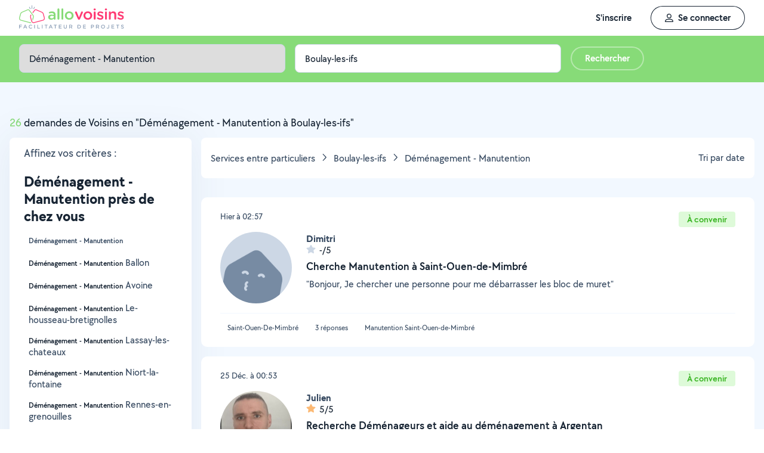

--- FILE ---
content_type: text/html; charset=UTF-8
request_url: https://www.allovoisins.com/r/0/149/27962/0/Boulay-les-ifs/service/Demenagement-manutention
body_size: 34093
content:
<!DOCTYPE html>
<html lang="fr-FR">
<head>
    <meta charset="UTF-8">

    <!-- Didomi -->
<script>window.gdprAppliesGlobally=true;(function(){function a(e){if(!window.frames[e]){if(document.body&&document.body.firstChild){var t=document.body;var n=document.createElement("iframe");n.style.display="none";n.name=e;n.title=e;t.insertBefore(n,t.firstChild)}
    else{setTimeout(function(){a(e)},5)}}}function e(n,r,o,c,s){function e(e,t,n,a){if(typeof n!=="function"){return}if(!window[r]){window[r]=[]}var i=false;if(s){i=s(e,t,n)}if(!i){window[r].push({command:e,parameter:t,callback:n,version:a})}}e.stub=true;function t(a){if(!window[n]||window[n].stub!==true){return}if(!a.data){return}
        var i=typeof a.data==="string";var e;try{e=i?JSON.parse(a.data):a.data}catch(t){return}if(e[o]){var r=e[o];window[n](r.command,r.parameter,function(e,t){var n={};n[c]={returnValue:e,success:t,callId:r.callId};a.source.postMessage(i?JSON.stringify(n):n,"*")},r.version)}}
        if(typeof window[n]!=="function"){window[n]=e;if(window.addEventListener){window.addEventListener("message",t,false)}else{window.attachEvent("onmessage",t)}}}e("__tcfapi","__tcfapiBuffer","__tcfapiCall","__tcfapiReturn");a("__tcfapiLocator");(function(e){
        var t=document.createElement("script");t.id="spcloader";t.type="text/javascript";t.async=true;t.src="https://sdk.privacy-center.org/"+e+"/loader.js?target="+document.location.hostname;t.charset="utf-8";var n=document.getElementsByTagName("script")[0];n.parentNode.insertBefore(t,n)})("3beb83b3-b225-49c6-924d-90c480c7bab6")})();</script>
    
<script>
window.dataLayer = window.dataLayer || [];
</script>
<!-- Google Tag Manager -->
<script>
    (function(w,d,s,l,i){w[l]=w[l]||[];w[l].push({'gtm.start':
    new Date().getTime(),event:'gtm.js'});var f=d.getElementsByTagName(s)[0],
    j=d.createElement(s),dl=l!='dataLayer'?'&l='+l:'';j.async=true;j.src=
    'https://sst.allovoisins.com/ze16wbarqyu34qy.js?awl='+i.replace(/^GTM-/, '')+dl;f.parentNode.insertBefore(j,f);
    })(window,document,'script','dataLayer','GTM-WN2SZ68');
</script>
<!-- End Google Tag Manager -->

    <base href="https://www.allovoisins.com/">

        <link rel="preload" href="https://static.allovoisins.com/fonts/tt_chocolates/tt_chocolates_medium-webfont.woff2?0f6bf9094f7d9611a460a205c3f4b89e" as="font" type="font/woff2" crossorigin>
    <link rel="preload" href="https://static.allovoisins.com/fonts/tt_chocolates/tt_chocolates_medium_italic-webfont.woff2?0f6bf9094f7d9611a460a205c3f4b89e" as="font" type="font/woff2" crossorigin>
    <link rel="preload" href="https://static.allovoisins.com/fonts/tt_chocolates/tt_chocolates_demibold-webfont.woff2?0f6bf9094f7d9611a460a205c3f4b89e" as="font" type="font/woff2" crossorigin>
    <link rel="preload" href="https://static.allovoisins.com/fonts/tt_chocolates/tt_chocolates_demibold_italic-webfont.woff2?0f6bf9094f7d9611a460a205c3f4b89e" as="font" type="font/woff2" crossorigin>
    <link rel="preload" href="https://static.allovoisins.com/fonts/tt_chocolates/tt_chocolates_bold-webfont.woff2?0f6bf9094f7d9611a460a205c3f4b89e" as="font" type="font/woff2" crossorigin>
    <link rel="preload" href="https://static.allovoisins.com/fonts/tt_chocolates/tt_chocolates_bold_italic-webfont.woff2?0f6bf9094f7d9611a460a205c3f4b89e" as="font" type="font/woff2" crossorigin>
    <link rel="preload" href="https://static.allovoisins.com/fonts/tt_chocolates/tt_chocolates_extrabold-webfont.woff2?0f6bf9094f7d9611a460a205c3f4b89e" as="font" type="font/woff2" crossorigin>
    <link rel="preload" href="https://static.allovoisins.com/fonts/icons/icomoon.ttf?0f6bf9094f7d9611a460a205c3f4b89e" as="font" type="font/ttf" crossorigin>

    <title>Déménagement - Manutention à Boulay-les-ifs (53370) - AlloVoisins</title>
	<meta property="fb:app_id" content="510588998981501">
	<meta http-equiv="Permissions-Policy" content="camera=(), microphone=()">
	<meta name="viewport" content="width=device-width, height=device-height, initial-scale=1, maximum-scale=5">
	<meta name="author" content="AlloVoisins">
	<meta name="google-play-app" content="app-id=ziapps.ilokyou">
	<meta name="apple-itunes-app" content="app-id=631402465">
	<meta name="msapplication-config" content="none"/>
	<meta name="description" content="Vous cherchez un service en déménagement - manutention à Boulay-les-ifs ? Postez votre demande en 2 clics et vos Voisins vous répondront rapidement. C'est simple, pratique et géolocalisé.">
	<meta name="keywords" content="AlloVoisins, home, demande, Déménagement - Manutention">
	<meta name="robots" content="index, follow">
	<meta property="og:url" content="https://www.allovoisins.com/r/0/149/27962/0/Boulay-les-ifs/service/Demenagement-manutention" >
	<meta property="og:site_name" content="AlloVoisins">
	<meta property="og:type" content="website">
	<meta property="og:title" content="Déménagement - Manutention à Boulay-les-ifs (53370) - AlloVoisins">
	<meta property="og:description" content="Vous cherchez un service en déménagement - manutention à Boulay-les-ifs ? Postez votre demande en 2 clics et vos Voisins vous répondront rapidement...">
	<meta property="og:image" content="https://static.allovoisins.com/images/logo_og.jpg">
	<meta name="twitter:card" content="summary_large_image">
	<meta name="twitter:creator" content="@AlloVoisins">
	<meta name="twitter:site" content="@AlloVoisins">
	<meta name="twitter:title" content="Déménagement - Manutention à Boulay-les-ifs (53370) - AlloVoisins">
	<meta name="twitter:description" content="Vous cherchez un service en déménagement - manutention à Boulay-les-ifs ? Postez votre demande en 2 clics et vos Voisins vous répondront rapidement. C'est simple, pratique et géolocalisé.">
	<meta name="twitter:image" content="https://static.allovoisins.com/images/logo_og.jpg">
	<meta name="google-signin-scope" content="profile email">
	<meta name="google-signin-client_id" content="709712733747-j1fld3bsesnhq3jndil9ep8g606hkhij.apps.googleusercontent.com">
            <meta property="place:location:latitude" content="48.4204">
        <meta property="place:location:longitude" content="-0.132392">

        <link rel="next" href="https://www.allovoisins.com/r/0/149/27962/1/Boulay-les-ifs/service/Demenagement-manutention" />    
    <link rel="canonical" href="https://www.allovoisins.com/r/0/149/27962/0/Boulay-les-ifs/service/Demenagement-manutention" /><link rel="shortcut icon" type="image/x-icon" href="https://static.allovoisins.com/favicon.ico?0f6bf9094f7d9611a460a205c3f4b89e" /><link rel="shortcut icon" type="image/png" href="https://static.allovoisins.com/favicon.png"/><link rel="apple-touch-icon" href="https://static.allovoisins.com/images/apple_touch_icone.png"><link rel='stylesheet' href='https://static.allovoisins.com/dist/css/all_fe3e67dd40012c5e44fe.min.css?0f6bf9094f7d9611a460a205c3f4b89e'>
    <script>
                         localStorage.removeItem('vuex');

         if (typeof window.data == "undefined") {
             window.data = {};
         }

         window.base_url = 'https://www.allovoisins.com/';
         window.static_url = 'https://static.allovoisins.com/';
         window.maps_url = 'https://tile.allovoisins.com/styles/osm/{z}/{x}/{y}.png';

         window.user = {
             signed_in: false,
             auth_token: '',
         };

         
        let disable_facebook_connect = false;

        let AV_WIDGET_CONFIG = {
            facebookSignupEnabled: true,
            WidgetContainer: 'widget-allovoisins-modal',
            googleSignupEnabled: true,
            appleSignupEnabled: false,
            successRedirectUrl: 'https://www.allovoisins.com/'
        };

        
        
        
        
        
        
        
        
            </script>

        <script>
        window.ip = "18.216.239.10";window.geoloc_type = "";
    </script>

            <script async src="https://static.allovoisins.com/dist/js/pages_disconnected_3d9e303a7778f31dcf07.js?0f6bf9094f7d9611a460a205c3f4b89e"></script>
    
            <script type="didomi/javascript" data-vendor="didomi:google">
    window.googletag = window.googletag || {cmd: []};
    googletag.cmd.push(function () {
        googletag.pubads().enableSingleRequest();
        googletag.pubads().collapseEmptyDivs();
        googletag.enableServices();
    });
</script>
<script type="didomi/javascript" data-vendor="didomi:google" async src="https://securepubads.g.doubleclick.net/tag/js/gpt.js"></script>
    
    
    <script src="https://kit.fontawesome.com/6ca443607f.js" crossorigin="anonymous"></script>
    <script src="https://static.allovoisins.com/dist/js/tracking_helpers_276ddb13dd099bf30046.js?0f6bf9094f7d9611a460a205c3f4b89e"></script>
</head>
<body class="not_logged is_loading page_near_you">
<input type="hidden" name="csrf_token" value="bcb44e63facaa262567ec97efb645cb4"/>


<script>
    document.addEventListener('DOMContentLoaded', () => {
            document.body.appendChild(document.createElement('script')).src = "https://static.allovoisins.com/dist/js/seo_vue_modal_container_909f0dd159f795a099c8.js?0f6bf9094f7d9611a460a205c3f4b89e";
    })
</script>

<div class="ily-main-container">
    <div id="menubar" class="menubar">
    <div id="menubar--layout" class="menubar--container pd-hz-xl">
        <div id="menubar__logo" class="menubar__logo inactive">
            <a href="https://www.allovoisins.com/" title="AlloVoisins - Marketplace de prestations de services et de location de matériel">
                                    <img
                        src="https://static.allovoisins.com/assets/logos/part/logo-allovoisins-baseline.svg"
                        alt="AlloVoisins - Marketplace de prestations de services et de location de matériel"
                        class="menubar__logoPicture"
                        width="180px"
                        height="40px">
                            </a>
                    </div>

        <nav class="menubar__navWrapper">
            <ul class="menubar__navList">
                                    <li id="menubar-burger-sign-up" class="menubar__navItem hide-mobile-tablet">
                                                    <button
                                data-mtm-category="inscription"
                                data-mtm-action="clic"
                                data-widget="onboarding"
                                class="btn btn--white btn--medium"
                                type="button">
                                    <span>S'inscrire</span>
                            </button>
                                            </li>
                    <li id="menubar-burger-sign-in" class="menubar__navItem hide-mobile-tablet mg-left-s">
                        <button class="btn btn--medium btn--dark btn--ghost flex flex-vertical-center flex-center"
                                data-mtm-category="connexion"
                                data-mtm-action="clic"
                                data-widget="signin">
                            <svg class="mg-right-s" width="14" height="16">
                                <use href="https://www.allovoisins.com/dist/assets/sprite-disconnected.svg#regular-user"></use>
                            </svg>
                            <span>Se connecter</span>
                        </button>
                    </li>
                            </ul>
        </nav>

                    <div id="menubar__mobileNav" class="menubar__mobileNav bg-neutral-00">
                <div class="menubar__mobileNavActions">
                    <svg id="menubar__mobileActionDropdown"
                         class="menubar__mobileNavAction menubar__mobileActionDropdown mg-left-l">
                        <use href="https://www.allovoisins.com/dist/assets/sprite-disconnected.svg#regular-bars"></use>
                    </svg>
                </div>
            </div>
                <div id="menubar__mobileNavDropdown" class="menubar__mobileNavDropdown">
            <ul class="menubar__navListMobile pd-xl">
                                    <li class="menubar__navItem"><a class="pd-vt-s" href="https://www.allovoisins.com/">Accueil</a></li>
                                                    <li class="menubar__navItem">
                        <button class="pd-vt-s text-left pointer"
                                data-mtm-category="inscription"
                                data-mtm-action="clic"
                                data-widget="onboarding"
                                style="padding-left: 0 !important;">
                            <span>Inscription</span>
                        </button>
                    </li>
                    <li class="menubar__navItem">
                        <button class="flex flex-vertical-center pd-vt-s text-left pointer"
                                data-mtm-category="connexion"
                                data-mtm-action="clic"
                                data-widget="signin"
                                style="padding-left: 0 !important;">
                            <svg class="mg-right-s" width="14" height="16">
                                <use href="https://www.allovoisins.com/dist/assets/sprite-disconnected.svg#regular-user"></use>
                            </svg>
                            <span>Connexion</span>
                        </button>
                    </li>
                            </ul>
        </div>
    </div>
</div>

<script>
    if (document.readyState !== "loading") {
        runMenubarOnStart();
    } else {
        document.addEventListener("DOMContentLoaded", () => {
            runMenubarOnStart();
        });
    }

    const setLoaderInCTA = (button) => {
        button.classList.add('is-loading');
        button.classList.add('unclickable');

        Array.from(button.children).forEach((el) => {
            el.style.opacity = '0';
        });

        const spinner = button.querySelector('.spinner');
        if (!spinner) {
            const newSpinner = document.createElement('span');
            newSpinner.style.position = 'absolute';
            newSpinner.className = 'spinner';

            button.appendChild(newSpinner);
        } else {
            spinner.style.opacity = '1';
        }
    };

    function runMenubarOnStart() {
        window.isWidgetNotInitiatedYet = true;

        const widgetElements = document.querySelectorAll('[data-widget]');
        widgetElements.forEach((el) => {
            el.addEventListener('click', () => {
                setLoaderInCTA(el);

                // Flag it as clicked to get it in widgetOnboarding if script is not loaded yet
                if (window.isWidgetNotInitiatedYet && !el.getAttribute('data-widget-clicked')) {
                    el.setAttribute('data-widget-clicked', 'true');
                }
            })
        });


        document.getElementById('menubar__mobileActionDropdown').addEventListener('click', function (){
            document.getElementById('menubar__mobileNavDropdown').classList.toggle('menubar_active')
        })

        window.addEventListener("resize", function() {
          const viewportWidth = window.innerWidth || document.documentElement.clientWidth;

          if (viewportWidth > 992) {
            document.body.style.overflowY = "";
            document.body.style.position = "";
          }
        });
    }
</script>
    <div id="mobile_menu_overlay"></div>

    <div id="js_vue_modal_container">
        <seo-sharing></seo-sharing>
        <unable-to-connect></unable-to-connect>
    </div>

    <div id="fb-root"></div>
<div id="main_container" class="near_you_main_container">

<script>

    const csrf_token = 'bcb44e63facaa262567ec97efb645cb4';

    /////////////////////////////////////////////////////////////////////////////////////////////////////////////////////////////////////////////////////////////
    /////////////////////////////////////////////////////////////// DOM READY - JS / JQ//////////////////////////////////////////////////////////////////////////
    /////////////////////////////////////////////////////////////////////////////////////////////////////////////////////////////////////////////////////////////
    if (document.readyState !== "loading") {
        runOnStart();
    } else {
        document.addEventListener("DOMContentLoaded", () => {
            runOnStart()
        });
    }

    function runOnStart()
    {
                //on affiche la ville dans le formulaire, on rentre dans les données pour l'envoi du formulaire, et on set la lat et lng pour la map
        //hyper important sinon la carte reste vierge et grise
        const inputCity = document.querySelector('#form_address');
        const leaseHolderCity = document.querySelector('#leaseholder_city');
        if(inputCity){
            inputCity.value = "Boulay-les-ifs";
        }
        if(leaseHolderCity){
            leaseHolderCity.value = "Boulay-les-ifs";
        }
        
        //////////////////////////////////////////////////////// MENU //////////////////////////////////////////////////////////////////
        //Filtre Ville - suppression de la value
        document.querySelector('#near-you-address').addEventListener('click', function(){
            document.querySelector('#near-you-address').value = '';
            document.querySelector('#listville').style.display = 'none';
        })

        /*LIST_VILLE*/
        //Ajax sur la table cities
        let timer;
        document.querySelector('#near-you-address').addEventListener('keyup', (e) => {
            getCities(e.target.value);
        });

        function getCities(saisie) {
            if(saisie.length > 2) {
                document.querySelector('#loader_aj').style.display = 'block';

                clearTimeout(timer);
                timer = setTimeout(function() {

                    const formData = new FormData();
                    formData.append('saisie', saisie);
                    formData.append('csrf_token', csrf_token);

                    axios.post(window.base_url + 'near_you/ajax_cities', formData).then((response) => {
                        if (response.data !== '') {
                            document.querySelector('.listville_ul').innerHTML = '';
                            document.querySelector('.listville_ul').innerHTML = response.data;
                            document.querySelector('#listville').style.display = 'block';

                            //on attache les event click
                            Array.prototype.forEach.call(document.querySelectorAll('.city_in_bdd'), function (city) {
                                city.addEventListener('click', function () {
                                    document.querySelector('#search_postal_code').value = city.getAttribute('li_city_postal_code');
                                    document.querySelector('#search_city').value = city.getAttribute('li_city_name');
                                    document.querySelector('#search_country').value = 'FR';

                                    document.querySelector('#search_main_city_id').value = city.getAttribute('li_city_main_city_id');
                                    document.querySelector('#search_city_latitude').value = city.getAttribute('li_city_lat');
                                    document.querySelector('#search_city_longitude').value = city.getAttribute('li_city_lng');

                                    document.querySelector('#near-you-address').value = city.getAttribute('li_city_name');
                                    document.querySelector('#listville').style.display = 'none';
                                })
                            })
                        } else {
                            document.querySelector('.listville_ul').innerHTML = '';
                            document.querySelector('.listville_ul').innerHTML = '<li>Ville non reconnue</li>';
                            document.querySelector('#listville').style.display = 'block';
                        }

                    }).catch((error) => {
                        console.error(error);
                    }).finally(() => {
                        document.querySelector('#loader_aj').style.display = 'none';
                    });
                }, 500)
            }
        }

        /////////////////////////////////////// set des photos et des prénoms clickable pour lien vers profil ////////////////////////////////////////
        // Open tooltip on hover
        const tooltips = document.querySelectorAll('.info_detail_show');

        tooltips.forEach(tooltip => {
            tooltip.onmouseenter = () => {
                if (tooltip.querySelector('span'))
                    return;

                const tooltipContainer = document.createElement("span");
                tooltipContainer.classList.add('absolute', 'absolute-right', 'bg-neutral-80', 'br-xs', 'max-full-width', 'pd-xs', 'reset-break', 'text-white', 'text-13');
                tooltipContainer.style.fontFamily = 'TT CHOCOLATES';
                const tooltipContent = document.createTextNode(tooltip.getAttribute('data-tooltip'));
                tooltipContainer.appendChild(tooltipContent);
                tooltip.appendChild(tooltipContainer)
            }

            tooltip.onmouseleave = () => {
                if (tooltip.querySelector('span'))
                    tooltip.querySelector('span').remove();
            }
        });
    };

</script>

    
    <div class="row_menu" >
	<div  class="row_filters">
		<form action="https://www.allovoisins.com/r/0/149/27962/0/Boulay-les-ifs/service/Demenagement-manutention" id="near-you-profiles-filters-form" class="filter-bar-nearyou" method="post" accept-charset="utf-8">
                                                                                          <input type="hidden" name="csrf_token" value="bcb44e63facaa262567ec97efb645cb4" />
		<div class="container flex nowrap mg-auto">
			<div class="col col-1-4 col_filter col_category form-ctrl pd-s">
				<select name="category_id" id="categories" class="select--green form-control">
					<option value="-3" >Toutes les catégories de demandes</option><option role="separator"  disabled></option><optgroup label="Demandes de services"><option value="-2" >Tous les services</option><option value="123" >Bricolage - Travaux</option><option value="142" >Jardinage - Piscine</option><option value="149" selected>Déménagement - Manutention</option><option value="152" >Dépannage - Réparation de matériel</option><option value="156" >Entretien - Réparation véhicules</option><option value="162" >Services véhiculés</option><option value="168" >Services à la personne</option><option value="177" >Enfants</option><option value="183" >Animaux</option><option value="191" >Informatique et web</option><option value="200" >Photographie - Vidéo</option><option value="209" >Animation - Evénements</option><option value="222" >Cours - Formations</option><option value="241" >Administratif - Bureautique</option><option value="251" >Mode - Santé - Bien être</option><option value="264" >Sport - Partenaires</option><option value="279" >Restauration - Réception</option></optgroup><option role="separator" class="white_space" disabled></option><optgroup class="" label="Demandes d'objets"><option class="" value="-1" >Tous les objets</option><option value="1" >Outillage & Travaux</option><option value="10" >Matériel de Jardin</option><option value="16" >Maison & Confort</option><option value="23" >Evénement, Réception & Fête</option><option value="30" >High Tech & Fournitures de bureau</option><option value="37" >Matériel de Sport</option><option value="48" >Loisirs</option><option value="60" >Mode & Accessoires Adulte, Bien-être & Bagagerie</option><option value="67" >Mode Enfant, Bébé & Puériculture</option><option value="73" >Transport & Accessoires Auto, Moto & Bateau</option><option value="86" >Immobilier</option></optgroup>					<option role="separator" class="white_space" disabled></option>
				</select>
			</div>

			<div class="col col_filter col_sub_category form-ctrl pd-s col-1-4" id="col_sub_category">
				<select name="sub_category_id" id="sub_categories" class="select--green form-control">
				<option value=""> - </option>
										<option value="150" >Déménageurs et aide au déménagement</option>
											<option value="151" >Manutention</option>
													</select>
			</div>

			<div class="col col_filter col_city pd-s col-1-4">
				<div id="address_filter_city" class="form-ctrl full-width">
					<input type="hidden" name="street" id="search_street" value=""/>
					<input type="hidden" name="postal_code" id="search_postal_code" value=""/>
					<input type="hidden" name="city" id="search_city" value="Boulay-les-ifs"/>
					<input type="hidden" name="country" id="search_country" value="FR"/>
					<input type="hidden" name="main_city_id" id="search_main_city_id"/>
					<input type="hidden" name="city_latitude" id="search_city_latitude" value="48.4204"/>
					<input type="hidden" name="city_longitude" id="search_city_longitude" value="-0.132392"/>

					<input
					id="near-you-address"
					autocomplete="off"
					class="ville form-control"
					type="text"
					name="address"
					value="Boulay-les-ifs"
					placeholder="Ville ou CP">
						<div id="listville">
							<ul class="listville_ul">
							</ul>
						</div>
						<img src="https://static.allovoisins.com/images/ajax_-loader.gif?0f6bf9094f7d9611a460a205c3f4b89e" alt="wait_cities" id="loader_aj" class="hide">
					</div>
				</div>
				<div class="col-1-4 col_submit">
                    <div class="pd-s">
                        <input class="filter_submit btn btn--medium btn--green btn--ghost" name="form_near_you" type="submit" value="Rechercher" />
                    </div>
				</div>
				</form>			</div>
		</div>
	</div>

<script>
	var all_categories = JSON.parse("{\"1\":{\"category_id\":1,\"name\":\"Outillage & Travaux\",\"parent_category\":null,\"category_type\":1,\"category_order\":1,\"category_second_name\":\"Outillage & Travaux\",\"slug\":\"outillage-et-travaux\",\"children\":{\"2\":{\"category_id\":2,\"name\":\"Outillage & Entretien\",\"parent_category\":1,\"category_type\":1,\"category_order\":2,\"category_second_name\":null,\"is_must_have\":false,\"slug\":\"outillage-et-entretien\",\"link\":\"https:\\/\\/www.allovoisins.com\\/r\\/0\\/2\\/27962\\/0\\/Boulay-les-ifs\\/location-vente\\/Outillage-entretien\"},\"3\":{\"category_id\":3,\"name\":\"BTP & Chantier\",\"parent_category\":1,\"category_type\":1,\"category_order\":3,\"category_second_name\":null,\"is_must_have\":false,\"slug\":\"btp-et-chantier\",\"link\":\"https:\\/\\/www.allovoisins.com\\/r\\/0\\/3\\/27962\\/0\\/Boulay-les-ifs\\/location-vente\\/Btp-chantier\"},\"4\":{\"category_id\":4,\"name\":\"El\\u00e9vation & Echafaudage\",\"parent_category\":1,\"category_type\":1,\"category_order\":4,\"category_second_name\":null,\"is_must_have\":false,\"slug\":\"elevation-et-echafaudage\",\"link\":\"https:\\/\\/www.allovoisins.com\\/r\\/0\\/4\\/27962\\/0\\/Boulay-les-ifs\\/location-vente\\/Elevation-echafaudage\"},\"5\":{\"category_id\":5,\"name\":\"Chauffage & Climatisation\",\"parent_category\":1,\"category_type\":1,\"category_order\":5,\"category_second_name\":null,\"is_must_have\":true,\"slug\":\"chauffage-et-climatisation\",\"link\":\"https:\\/\\/www.allovoisins.com\\/r\\/0\\/5\\/27962\\/0\\/Boulay-les-ifs\\/location-vente\\/Chauffage-climatisation\"},\"6\":{\"category_id\":6,\"name\":\"Mesure & D\\u00e9tection\",\"parent_category\":1,\"category_type\":1,\"category_order\":6,\"category_second_name\":null,\"is_must_have\":false,\"slug\":\"mesure-et-detection\",\"link\":\"https:\\/\\/www.allovoisins.com\\/r\\/0\\/6\\/27962\\/0\\/Boulay-les-ifs\\/location-vente\\/Mesure-detection\"},\"7\":{\"category_id\":7,\"name\":\"Manutention\",\"parent_category\":1,\"category_type\":1,\"category_order\":7,\"category_second_name\":null,\"is_must_have\":false,\"slug\":\"materiel-manutention\",\"link\":\"https:\\/\\/www.allovoisins.com\\/r\\/0\\/7\\/27962\\/0\\/Boulay-les-ifs\\/location-vente\\/Manutention\"},\"8\":{\"category_id\":8,\"name\":\"Equipement de protection de la personne\",\"parent_category\":1,\"category_type\":1,\"category_order\":8,\"category_second_name\":null,\"is_must_have\":false,\"slug\":\"equipement-de-protection-de-la-personne\",\"link\":\"https:\\/\\/www.allovoisins.com\\/r\\/0\\/8\\/27962\\/0\\/Boulay-les-ifs\\/location-vente\\/Equipement-de-protection-de-la-personne\"}},\"link\":\"https:\\/\\/www.allovoisins.com\\/r\\/0\\/1\\/27962\\/0\\/Boulay-les-ifs\\/location-vente\\/Outillage-travaux\"},\"10\":{\"category_id\":10,\"name\":\"Mat\\u00e9riel de Jardin\",\"parent_category\":null,\"category_type\":1,\"category_order\":10,\"category_second_name\":\"Mat\\u00e9riel de jardin\",\"slug\":\"materiel-de-jardin\",\"children\":{\"11\":{\"category_id\":11,\"name\":\"Outillage\",\"parent_category\":10,\"category_type\":1,\"category_order\":11,\"category_second_name\":null,\"is_must_have\":false,\"slug\":\"outillage\",\"link\":\"https:\\/\\/www.allovoisins.com\\/r\\/0\\/11\\/27962\\/0\\/Boulay-les-ifs\\/location-vente\\/Outillage\"},\"12\":{\"category_id\":12,\"name\":\"Equipement & Piscine\",\"parent_category\":10,\"category_type\":1,\"category_order\":12,\"category_second_name\":null,\"is_must_have\":false,\"slug\":\"equipement-et-piscine\",\"link\":\"https:\\/\\/www.allovoisins.com\\/r\\/0\\/12\\/27962\\/0\\/Boulay-les-ifs\\/location-vente\\/Equipement-piscine\"},\"13\":{\"category_id\":13,\"name\":\"Barbecue & Cuisine d\'ext\\u00e9rieur\",\"parent_category\":10,\"category_type\":1,\"category_order\":13,\"category_second_name\":null,\"is_must_have\":true,\"slug\":\"barbecue-et-cuisine-d-exterieur\",\"link\":\"https:\\/\\/www.allovoisins.com\\/r\\/0\\/13\\/27962\\/0\\/Boulay-les-ifs\\/location-vente\\/Barbecue-cuisine-d-exterieur\"},\"14\":{\"category_id\":14,\"name\":\"D\\u00e9coration d\'ext\\u00e9rieur\",\"parent_category\":10,\"category_type\":1,\"category_order\":14,\"category_second_name\":null,\"is_must_have\":true,\"slug\":\"decoration-d-exterieur\",\"link\":\"https:\\/\\/www.allovoisins.com\\/r\\/0\\/14\\/27962\\/0\\/Boulay-les-ifs\\/location-vente\\/Decoration-d-exterieur\"},\"15\":{\"category_id\":15,\"name\":\"Eco-p\\u00e2turage\",\"parent_category\":10,\"category_type\":1,\"category_order\":15,\"category_second_name\":null,\"is_must_have\":false,\"slug\":\"eco-paturage\",\"link\":\"https:\\/\\/www.allovoisins.com\\/r\\/0\\/15\\/27962\\/0\\/Boulay-les-ifs\\/location-vente\\/Eco-paturage\"}},\"link\":\"https:\\/\\/www.allovoisins.com\\/r\\/0\\/10\\/27962\\/0\\/Boulay-les-ifs\\/location-vente\\/Materiel-de-jardin\"},\"16\":{\"category_id\":16,\"name\":\"Maison & Confort\",\"parent_category\":null,\"category_type\":1,\"category_order\":16,\"category_second_name\":\"Mat\\u00e9riel pour la maison & confort\",\"slug\":\"maison-et-confort\",\"children\":{\"17\":{\"category_id\":17,\"name\":\"Electrom\\u00e9nager\",\"parent_category\":16,\"category_type\":1,\"category_order\":17,\"category_second_name\":null,\"is_must_have\":true,\"slug\":\"electromenager\",\"link\":\"https:\\/\\/www.allovoisins.com\\/r\\/0\\/17\\/27962\\/0\\/Boulay-les-ifs\\/location-vente\\/Electromenager\"},\"18\":{\"category_id\":18,\"name\":\"Vaisselle, Ustensiles de cuisine & Entretien de la maison\",\"parent_category\":16,\"category_type\":1,\"category_order\":18,\"category_second_name\":null,\"is_must_have\":true,\"slug\":\"vaisselle-ustensiles-de-cuisine-et-entretien-de-la-maison\",\"link\":\"https:\\/\\/www.allovoisins.com\\/r\\/0\\/18\\/27962\\/0\\/Boulay-les-ifs\\/location-vente\\/Vaisselle-ustensiles-de-cuisine-entretien-de-la-maison\"},\"19\":{\"category_id\":19,\"name\":\"Ameublement, Accessoires & D\\u00e9coration\",\"parent_category\":16,\"category_type\":1,\"category_order\":19,\"category_second_name\":null,\"is_must_have\":true,\"slug\":\"ameublement-accessoires-et-decoration\",\"link\":\"https:\\/\\/www.allovoisins.com\\/r\\/0\\/19\\/27962\\/0\\/Boulay-les-ifs\\/location-vente\\/Ameublement-accessoires-decoration\"},\"20\":{\"category_id\":20,\"name\":\"Linge de maison\",\"parent_category\":16,\"category_type\":1,\"category_order\":20,\"category_second_name\":null,\"is_must_have\":true,\"slug\":\"linge-de-maison\",\"link\":\"https:\\/\\/www.allovoisins.com\\/r\\/0\\/20\\/27962\\/0\\/Boulay-les-ifs\\/location-vente\\/Linge-de-maison\"},\"21\":{\"category_id\":21,\"name\":\"Mat\\u00e9riel m\\u00e9dical\",\"parent_category\":16,\"category_type\":1,\"category_order\":21,\"category_second_name\":null,\"is_must_have\":false,\"slug\":\"materiel-medical\",\"link\":\"https:\\/\\/www.allovoisins.com\\/r\\/0\\/21\\/27962\\/0\\/Boulay-les-ifs\\/location-vente\\/Materiel-medical\"}},\"link\":\"https:\\/\\/www.allovoisins.com\\/r\\/0\\/16\\/27962\\/0\\/Boulay-les-ifs\\/location-vente\\/Maison-confort\"},\"23\":{\"category_id\":23,\"name\":\"Ev\\u00e9nement, R\\u00e9ception & F\\u00eate\",\"parent_category\":null,\"category_type\":1,\"category_order\":23,\"category_second_name\":\"Mat\\u00e9riel pour \\u00e9v\\u00e9nements & f\\u00eates\",\"slug\":\"evenement-reception-et-fete\",\"children\":{\"24\":{\"category_id\":24,\"name\":\"Salles & Lieux de r\\u00e9ception\",\"parent_category\":23,\"category_type\":1,\"category_order\":24,\"category_second_name\":null,\"is_must_have\":false,\"slug\":\"salles-et-lieux-de-reception\",\"link\":\"https:\\/\\/www.allovoisins.com\\/r\\/0\\/24\\/27962\\/0\\/Boulay-les-ifs\\/location-vente\\/Salles-lieux-de-reception\"},\"25\":{\"category_id\":25,\"name\":\"Equipement\",\"parent_category\":23,\"category_type\":1,\"category_order\":25,\"category_second_name\":null,\"is_must_have\":true,\"slug\":\"equipement\",\"link\":\"https:\\/\\/www.allovoisins.com\\/r\\/0\\/25\\/27962\\/0\\/Boulay-les-ifs\\/location-vente\\/Equipement\"},\"26\":{\"category_id\":26,\"name\":\"Son & Eclairage\",\"parent_category\":23,\"category_type\":1,\"category_order\":26,\"category_second_name\":null,\"is_must_have\":false,\"slug\":\"son-et-eclairage\",\"link\":\"https:\\/\\/www.allovoisins.com\\/r\\/0\\/26\\/27962\\/0\\/Boulay-les-ifs\\/location-vente\\/Son-eclairage\"},\"27\":{\"category_id\":27,\"name\":\"Jeux & Mat\\u00e9riel d\'animation\",\"parent_category\":23,\"category_type\":1,\"category_order\":27,\"category_second_name\":null,\"is_must_have\":false,\"slug\":\"jeux-et-materiel-d-animation\",\"link\":\"https:\\/\\/www.allovoisins.com\\/r\\/0\\/27\\/27962\\/0\\/Boulay-les-ifs\\/location-vente\\/Jeux-materiel-d-animation\"},\"28\":{\"category_id\":28,\"name\":\"D\\u00e9guisement\",\"parent_category\":23,\"category_type\":1,\"category_order\":28,\"category_second_name\":null,\"is_must_have\":true,\"slug\":\"deguisement\",\"link\":\"https:\\/\\/www.allovoisins.com\\/r\\/0\\/28\\/27962\\/0\\/Boulay-les-ifs\\/location-vente\\/Deguisement\"}},\"link\":\"https:\\/\\/www.allovoisins.com\\/r\\/0\\/23\\/27962\\/0\\/Boulay-les-ifs\\/location-vente\\/Evenement-reception-fete\"},\"30\":{\"category_id\":30,\"name\":\"High Tech & Fournitures de bureau\",\"parent_category\":null,\"category_type\":1,\"category_order\":30,\"category_second_name\":\"Mat\\u00e9riel High Tech & fourniture de bureau\",\"slug\":\"high-tech-et-fournitures-de-bureau\",\"children\":{\"31\":{\"category_id\":31,\"name\":\"Consoles de Jeux & Jeux vid\\u00e9o\",\"parent_category\":30,\"category_type\":1,\"category_order\":31,\"category_second_name\":null,\"is_must_have\":true,\"slug\":\"consoles-de-jeux-et-jeux-video\",\"link\":\"https:\\/\\/www.allovoisins.com\\/r\\/0\\/31\\/27962\\/0\\/Boulay-les-ifs\\/location-vente\\/Consoles-de-jeux-jeux-video\"},\"32\":{\"category_id\":32,\"name\":\"Photo, Vid\\u00e9o, Image & Son\",\"parent_category\":30,\"category_type\":1,\"category_order\":32,\"category_second_name\":null,\"is_must_have\":true,\"slug\":\"photo-video-image-et-son\",\"link\":\"https:\\/\\/www.allovoisins.com\\/r\\/0\\/32\\/27962\\/0\\/Boulay-les-ifs\\/location-vente\\/Photo-video-image-son\"},\"33\":{\"category_id\":33,\"name\":\"Micro & Multim\\u00e9dia\",\"parent_category\":30,\"category_type\":1,\"category_order\":33,\"category_second_name\":null,\"is_must_have\":true,\"slug\":\"micro-et-multimedia\",\"link\":\"https:\\/\\/www.allovoisins.com\\/r\\/0\\/33\\/27962\\/0\\/Boulay-les-ifs\\/location-vente\\/Micro-multimedia\"},\"34\":{\"category_id\":34,\"name\":\"GPS & T\\u00e9l\\u00e9phonie\",\"parent_category\":30,\"category_type\":1,\"category_order\":34,\"category_second_name\":null,\"is_must_have\":true,\"slug\":\"gps-et-telephonie\",\"link\":\"https:\\/\\/www.allovoisins.com\\/r\\/0\\/34\\/27962\\/0\\/Boulay-les-ifs\\/location-vente\\/Gps-telephonie\"},\"35\":{\"category_id\":35,\"name\":\"Fournitures de bureau\",\"parent_category\":30,\"category_type\":1,\"category_order\":35,\"category_second_name\":null,\"is_must_have\":false,\"slug\":\"fournitures-de-bureau\",\"link\":\"https:\\/\\/www.allovoisins.com\\/r\\/0\\/35\\/27962\\/0\\/Boulay-les-ifs\\/location-vente\\/Fournitures-de-bureau\"}},\"link\":\"https:\\/\\/www.allovoisins.com\\/r\\/0\\/30\\/27962\\/0\\/Boulay-les-ifs\\/location-vente\\/High-tech-fournitures-de-bureau\"},\"37\":{\"category_id\":37,\"name\":\"Mat\\u00e9riel de Sport\",\"parent_category\":null,\"category_type\":1,\"category_order\":37,\"category_second_name\":\"Mat\\u00e9riel de sport\",\"slug\":\"materiel-de-sport\",\"children\":{\"38\":{\"category_id\":38,\"name\":\"Sports collectifs\",\"parent_category\":37,\"category_type\":1,\"category_order\":38,\"category_second_name\":null,\"is_must_have\":false,\"slug\":\"sports-collectifs\",\"link\":\"https:\\/\\/www.allovoisins.com\\/r\\/0\\/38\\/27962\\/0\\/Boulay-les-ifs\\/location-vente\\/Sports-collectifs\"},\"39\":{\"category_id\":39,\"name\":\"Running, Trail & Athl\\u00e9tisme\",\"parent_category\":37,\"category_type\":1,\"category_order\":39,\"category_second_name\":null,\"is_must_have\":false,\"slug\":\"running-trail-et-athletisme\",\"link\":\"https:\\/\\/www.allovoisins.com\\/r\\/0\\/39\\/27962\\/0\\/Boulay-les-ifs\\/location-vente\\/Running-trail-athletisme\"},\"40\":{\"category_id\":40,\"name\":\"Randonn\\u00e9e, Marche & Escalade\",\"parent_category\":37,\"category_type\":1,\"category_order\":40,\"category_second_name\":null,\"is_must_have\":false,\"slug\":\"randonnee-marche-et-escalade\",\"link\":\"https:\\/\\/www.allovoisins.com\\/r\\/0\\/40\\/27962\\/0\\/Boulay-les-ifs\\/location-vente\\/Randonnee-marche-escalade\"},\"41\":{\"category_id\":41,\"name\":\"Sports de raquette\",\"parent_category\":37,\"category_type\":1,\"category_order\":41,\"category_second_name\":null,\"is_must_have\":false,\"slug\":\"sports-de-raquette\",\"link\":\"https:\\/\\/www.allovoisins.com\\/r\\/0\\/41\\/27962\\/0\\/Boulay-les-ifs\\/location-vente\\/Sports-de-raquette\"},\"42\":{\"category_id\":42,\"name\":\"Sports de combats, Musculation, Fitness & Danse\",\"parent_category\":37,\"category_type\":1,\"category_order\":42,\"category_second_name\":null,\"is_must_have\":false,\"slug\":\"sports-de-combats-musculation-fitness-et-danse\",\"link\":\"https:\\/\\/www.allovoisins.com\\/r\\/0\\/42\\/27962\\/0\\/Boulay-les-ifs\\/location-vente\\/Sports-de-combats-musculation-fitness-danse\"},\"43\":{\"category_id\":43,\"name\":\"Golf\",\"parent_category\":37,\"category_type\":1,\"category_order\":43,\"category_second_name\":null,\"is_must_have\":false,\"slug\":\"golf\",\"link\":\"https:\\/\\/www.allovoisins.com\\/r\\/0\\/43\\/27962\\/0\\/Boulay-les-ifs\\/location-vente\\/Golf\"},\"44\":{\"category_id\":44,\"name\":\"Equitation\",\"parent_category\":37,\"category_type\":1,\"category_order\":44,\"category_second_name\":null,\"is_must_have\":false,\"slug\":\"equitation\",\"link\":\"https:\\/\\/www.allovoisins.com\\/r\\/0\\/44\\/27962\\/0\\/Boulay-les-ifs\\/location-vente\\/Equitation\"},\"45\":{\"category_id\":45,\"name\":\"Ski, snowboard & Nordique\",\"parent_category\":37,\"category_type\":1,\"category_order\":45,\"category_second_name\":null,\"is_must_have\":false,\"slug\":\"ski-snowboard-et-nordique\",\"link\":\"https:\\/\\/www.allovoisins.com\\/r\\/0\\/45\\/27962\\/0\\/Boulay-les-ifs\\/location-vente\\/Ski-snowboard-nordique\"},\"46\":{\"category_id\":46,\"name\":\"Natation, Plong\\u00e9e & Sports d\'eau\",\"parent_category\":37,\"category_type\":1,\"category_order\":46,\"category_second_name\":null,\"is_must_have\":false,\"slug\":\"natation-plongee-et-sports-d-eau\",\"link\":\"https:\\/\\/www.allovoisins.com\\/r\\/0\\/46\\/27962\\/0\\/Boulay-les-ifs\\/location-vente\\/Natation-plongee-sports-d-eau\"}},\"link\":\"https:\\/\\/www.allovoisins.com\\/r\\/0\\/37\\/27962\\/0\\/Boulay-les-ifs\\/location-vente\\/Materiel-de-sport\"},\"48\":{\"category_id\":48,\"name\":\"Loisirs\",\"parent_category\":null,\"category_type\":1,\"category_order\":48,\"category_second_name\":\"Objets de loisirs\",\"slug\":\"loisirs\",\"children\":{\"49\":{\"category_id\":49,\"name\":\"Chasse et P\\u00eache\",\"parent_category\":48,\"category_type\":1,\"category_order\":49,\"category_second_name\":null,\"is_must_have\":false,\"slug\":\"chasse-et-peche\",\"link\":\"https:\\/\\/www.allovoisins.com\\/r\\/0\\/49\\/27962\\/0\\/Boulay-les-ifs\\/location-vente\\/Chasse-et-peche\"},\"50\":{\"category_id\":50,\"name\":\"Jeux de boules, Arc & Fl\\u00e9chettes\",\"parent_category\":48,\"category_type\":1,\"category_order\":50,\"category_second_name\":null,\"is_must_have\":true,\"slug\":\"jeux-de-boules-arc-et-flechettes\",\"link\":\"https:\\/\\/www.allovoisins.com\\/r\\/0\\/50\\/27962\\/0\\/Boulay-les-ifs\\/location-vente\\/Jeux-de-boules-arc-flechettes\"},\"51\":{\"category_id\":51,\"name\":\"V\\u00e9lo & Accessoires\",\"parent_category\":48,\"category_type\":1,\"category_order\":51,\"category_second_name\":null,\"is_must_have\":true,\"slug\":\"velo-et-accessoires\",\"link\":\"https:\\/\\/www.allovoisins.com\\/r\\/0\\/51\\/27962\\/0\\/Boulay-les-ifs\\/location-vente\\/Velo-accessoires\"},\"52\":{\"category_id\":52,\"name\":\"Roller, Skate et trottinette\",\"parent_category\":48,\"category_type\":1,\"category_order\":52,\"category_second_name\":null,\"is_must_have\":false,\"slug\":\"roller-skate-et-trottinette\",\"link\":\"https:\\/\\/www.allovoisins.com\\/r\\/0\\/52\\/27962\\/0\\/Boulay-les-ifs\\/location-vente\\/Roller-skate-et-trottinette\"},\"53\":{\"category_id\":53,\"name\":\"Mat\\u00e9riel de camping et de plage\",\"parent_category\":48,\"category_type\":1,\"category_order\":53,\"category_second_name\":null,\"is_must_have\":false,\"slug\":\"materiel-de-camping-et-de-plage\",\"link\":\"https:\\/\\/www.allovoisins.com\\/r\\/0\\/53\\/27962\\/0\\/Boulay-les-ifs\\/location-vente\\/Materiel-de-camping-et-de-plage\"},\"54\":{\"category_id\":54,\"name\":\"Jeux & Jouets\",\"parent_category\":48,\"category_type\":1,\"category_order\":54,\"category_second_name\":null,\"is_must_have\":true,\"slug\":\"jeux-et-jouets\",\"link\":\"https:\\/\\/www.allovoisins.com\\/r\\/0\\/54\\/27962\\/0\\/Boulay-les-ifs\\/location-vente\\/Jeux-jouets\"},\"55\":{\"category_id\":55,\"name\":\"Livres\",\"parent_category\":48,\"category_type\":1,\"category_order\":55,\"category_second_name\":null,\"is_must_have\":true,\"slug\":\"livres\",\"link\":\"https:\\/\\/www.allovoisins.com\\/r\\/0\\/55\\/27962\\/0\\/Boulay-les-ifs\\/location-vente\\/Livres\"},\"56\":{\"category_id\":56,\"name\":\"DVD\",\"parent_category\":48,\"category_type\":1,\"category_order\":56,\"category_second_name\":null,\"is_must_have\":true,\"slug\":\"dvd\",\"link\":\"https:\\/\\/www.allovoisins.com\\/r\\/0\\/56\\/27962\\/0\\/Boulay-les-ifs\\/location-vente\\/Dvd\"},\"57\":{\"category_id\":57,\"name\":\"Musique, Concerts & Spectacles\",\"parent_category\":48,\"category_type\":1,\"category_order\":57,\"category_second_name\":null,\"is_must_have\":false,\"slug\":\"musique-concerts-et-spectacles\",\"link\":\"https:\\/\\/www.allovoisins.com\\/r\\/0\\/57\\/27962\\/0\\/Boulay-les-ifs\\/location-vente\\/Musique-concerts-spectacles\"},\"58\":{\"category_id\":58,\"name\":\"Instruments de musique & Accessoires\",\"parent_category\":48,\"category_type\":1,\"category_order\":58,\"category_second_name\":null,\"is_must_have\":false,\"slug\":\"instruments-de-musique-et-accessoires\",\"link\":\"https:\\/\\/www.allovoisins.com\\/r\\/0\\/58\\/27962\\/0\\/Boulay-les-ifs\\/location-vente\\/Instruments-de-musique-accessoires\"}},\"link\":\"https:\\/\\/www.allovoisins.com\\/r\\/0\\/48\\/27962\\/0\\/Boulay-les-ifs\\/location-vente\\/Loisirs\"},\"60\":{\"category_id\":60,\"name\":\"Mode & Accessoires Adulte, Bien-\\u00eatre & Bagagerie\",\"parent_category\":null,\"category_type\":1,\"category_order\":60,\"category_second_name\":\"Articles de mode et accessoires adulte\",\"slug\":\"mode-et-accessoires-adulte-bien-etre-et-bagagerie\",\"children\":{\"61\":{\"category_id\":61,\"name\":\"V\\u00eatements & Accessoires Homme\",\"parent_category\":60,\"category_type\":1,\"category_order\":61,\"category_second_name\":null,\"is_must_have\":false,\"slug\":\"vetements-et-accessoires-homme\",\"link\":\"https:\\/\\/www.allovoisins.com\\/r\\/0\\/61\\/27962\\/0\\/Boulay-les-ifs\\/location-vente\\/Vetements-accessoires-homme\"},\"62\":{\"category_id\":62,\"name\":\"V\\u00eatements & Accessoires Femme\",\"parent_category\":60,\"category_type\":1,\"category_order\":62,\"category_second_name\":null,\"is_must_have\":false,\"slug\":\"vetements-et-accessoires-femme\",\"link\":\"https:\\/\\/www.allovoisins.com\\/r\\/0\\/62\\/27962\\/0\\/Boulay-les-ifs\\/location-vente\\/Vetements-accessoires-femme\"},\"63\":{\"category_id\":63,\"name\":\"V\\u00eatements & Accessoires Femme enceinte\",\"parent_category\":60,\"category_type\":1,\"category_order\":63,\"category_second_name\":null,\"is_must_have\":false,\"slug\":\"vetements-et-accessoires-femme-enceinte\",\"link\":\"https:\\/\\/www.allovoisins.com\\/r\\/0\\/63\\/27962\\/0\\/Boulay-les-ifs\\/location-vente\\/Vetements-accessoires-femme-enceinte\"},\"64\":{\"category_id\":64,\"name\":\"Mat\\u00e9riel Beaut\\u00e9 & Bien-\\u00eatre\",\"parent_category\":60,\"category_type\":1,\"category_order\":64,\"category_second_name\":null,\"is_must_have\":true,\"slug\":\"materiel-beaute-et-bien-etre\",\"link\":\"https:\\/\\/www.allovoisins.com\\/r\\/0\\/64\\/27962\\/0\\/Boulay-les-ifs\\/location-vente\\/Materiel-beaute-bien-etre\"},\"65\":{\"category_id\":65,\"name\":\"Bagagerie & Accessoires de voyage\",\"parent_category\":60,\"category_type\":1,\"category_order\":65,\"category_second_name\":null,\"is_must_have\":true,\"slug\":\"bagagerie-et-accessoires-de-voyage\",\"link\":\"https:\\/\\/www.allovoisins.com\\/r\\/0\\/65\\/27962\\/0\\/Boulay-les-ifs\\/location-vente\\/Bagagerie-accessoires-de-voyage\"}},\"link\":\"https:\\/\\/www.allovoisins.com\\/r\\/0\\/60\\/27962\\/0\\/Boulay-les-ifs\\/location-vente\\/Mode-accessoires-adulte-bien-etre-bagagerie\"},\"67\":{\"category_id\":67,\"name\":\"Mode Enfant, B\\u00e9b\\u00e9 & Pu\\u00e9riculture\",\"parent_category\":null,\"category_type\":1,\"category_order\":67,\"category_second_name\":\"Articles de mode et accessoires enfant\",\"slug\":\"mode-enfant-bebe-et-puericulture\",\"children\":{\"68\":{\"category_id\":68,\"name\":\"V\\u00eatements & Accessoires Fille\",\"parent_category\":67,\"category_type\":1,\"category_order\":68,\"category_second_name\":null,\"is_must_have\":false,\"slug\":\"vetements-et-accessoires-fille\",\"link\":\"https:\\/\\/www.allovoisins.com\\/r\\/0\\/68\\/27962\\/0\\/Boulay-les-ifs\\/location-vente\\/Vetements-accessoires-fille\"},\"69\":{\"category_id\":69,\"name\":\"V\\u00eatements & Accessoires Gar\\u00e7on\",\"parent_category\":67,\"category_type\":1,\"category_order\":69,\"category_second_name\":null,\"is_must_have\":false,\"slug\":\"vetements-et-accessoires-garcon\",\"link\":\"https:\\/\\/www.allovoisins.com\\/r\\/0\\/69\\/27962\\/0\\/Boulay-les-ifs\\/location-vente\\/Vetements-accessoires-garcon\"},\"70\":{\"category_id\":70,\"name\":\"V\\u00eatements et Accessoires B\\u00e9b\\u00e9\",\"parent_category\":67,\"category_type\":1,\"category_order\":70,\"category_second_name\":null,\"is_must_have\":false,\"slug\":\"vetements-et-accessoires-bebe\",\"link\":\"https:\\/\\/www.allovoisins.com\\/r\\/0\\/70\\/27962\\/0\\/Boulay-les-ifs\\/location-vente\\/Vetements-et-accessoires-bebe\"},\"71\":{\"category_id\":71,\"name\":\"Mat\\u00e9riel de pu\\u00e9riculture\",\"parent_category\":67,\"category_type\":1,\"category_order\":71,\"category_second_name\":null,\"is_must_have\":false,\"slug\":\"materiel-de-puericulture\",\"link\":\"https:\\/\\/www.allovoisins.com\\/r\\/0\\/71\\/27962\\/0\\/Boulay-les-ifs\\/location-vente\\/Materiel-de-puericulture\"}},\"link\":\"https:\\/\\/www.allovoisins.com\\/r\\/0\\/67\\/27962\\/0\\/Boulay-les-ifs\\/location-vente\\/Mode-enfant-bebe-puericulture\"},\"73\":{\"category_id\":73,\"name\":\"Transport & Accessoires Auto, Moto & Bateau\",\"parent_category\":null,\"category_type\":1,\"category_order\":73,\"category_second_name\":\"Mat\\u00e9riel de transport\",\"slug\":\"transport-et-accessoires-auto-moto-et-bateau\",\"children\":{\"74\":{\"category_id\":74,\"name\":\"Voiturette\",\"parent_category\":73,\"category_type\":1,\"category_order\":74,\"category_second_name\":null,\"is_must_have\":false,\"slug\":\"voiturette\",\"link\":\"https:\\/\\/www.allovoisins.com\\/r\\/0\\/74\\/27962\\/0\\/Boulay-les-ifs\\/location-vente\\/Voiturette\"},\"75\":{\"category_id\":75,\"name\":\"Voiture classique\",\"parent_category\":73,\"category_type\":1,\"category_order\":75,\"category_second_name\":null,\"is_must_have\":false,\"slug\":\"voiture-classique\",\"link\":\"https:\\/\\/www.allovoisins.com\\/r\\/0\\/75\\/27962\\/0\\/Boulay-les-ifs\\/location-vente\\/Voiture-classique\"},\"76\":{\"category_id\":76,\"name\":\"Voiture Haut de gamme\",\"parent_category\":73,\"category_type\":1,\"category_order\":76,\"category_second_name\":null,\"is_must_have\":false,\"slug\":\"voiture-haut-de-gamme\",\"link\":\"https:\\/\\/www.allovoisins.com\\/r\\/0\\/76\\/27962\\/0\\/Boulay-les-ifs\\/location-vente\\/Voiture-haut-de-gamme\"},\"77\":{\"category_id\":77,\"name\":\"Voiture Sport & Luxe\",\"parent_category\":73,\"category_type\":1,\"category_order\":77,\"category_second_name\":null,\"is_must_have\":false,\"slug\":\"voiture-sport-et-luxe\",\"link\":\"https:\\/\\/www.allovoisins.com\\/r\\/0\\/77\\/27962\\/0\\/Boulay-les-ifs\\/location-vente\\/Voiture-sport-luxe\"},\"78\":{\"category_id\":78,\"name\":\"V\\u00e9hicule Utilitaire\",\"parent_category\":73,\"category_type\":1,\"category_order\":78,\"category_second_name\":null,\"is_must_have\":false,\"slug\":\"vehicule-utilitaire\",\"link\":\"https:\\/\\/www.allovoisins.com\\/r\\/0\\/78\\/27962\\/0\\/Boulay-les-ifs\\/location-vente\\/Vehicule-utilitaire\"},\"79\":{\"category_id\":79,\"name\":\"Remorque & Accessoires Auto\",\"parent_category\":73,\"category_type\":1,\"category_order\":79,\"category_second_name\":null,\"is_must_have\":false,\"slug\":\"remorque-et-accessoires-auto\",\"link\":\"https:\\/\\/www.allovoisins.com\\/r\\/0\\/79\\/27962\\/0\\/Boulay-les-ifs\\/location-vente\\/Remorque-accessoires-auto\"},\"80\":{\"category_id\":80,\"name\":\"Moto, Scooter & Quad\",\"parent_category\":73,\"category_type\":1,\"category_order\":80,\"category_second_name\":null,\"is_must_have\":false,\"slug\":\"moto-scooter-et-quad\",\"link\":\"https:\\/\\/www.allovoisins.com\\/r\\/0\\/80\\/27962\\/0\\/Boulay-les-ifs\\/location-vente\\/Moto-scooter-quad\"},\"81\":{\"category_id\":81,\"name\":\"Accessoires Moto & Scooter\",\"parent_category\":73,\"category_type\":1,\"category_order\":81,\"category_second_name\":null,\"is_must_have\":false,\"slug\":\"accessoires-moto-et-scooter\",\"link\":\"https:\\/\\/www.allovoisins.com\\/r\\/0\\/81\\/27962\\/0\\/Boulay-les-ifs\\/location-vente\\/Accessoires-moto-scooter\"},\"82\":{\"category_id\":82,\"name\":\"Camping Car & Caravane\",\"parent_category\":73,\"category_type\":1,\"category_order\":82,\"category_second_name\":null,\"is_must_have\":false,\"slug\":\"camping-car-et-caravane\",\"link\":\"https:\\/\\/www.allovoisins.com\\/r\\/0\\/82\\/27962\\/0\\/Boulay-les-ifs\\/location-vente\\/Camping-car-caravane\"},\"83\":{\"category_id\":83,\"name\":\"Bateau\",\"parent_category\":73,\"category_type\":1,\"category_order\":83,\"category_second_name\":null,\"is_must_have\":false,\"slug\":\"bateau\",\"link\":\"https:\\/\\/www.allovoisins.com\\/r\\/0\\/83\\/27962\\/0\\/Boulay-les-ifs\\/location-vente\\/Bateau\"},\"84\":{\"category_id\":84,\"name\":\"Accessoires Nautisme\",\"parent_category\":73,\"category_type\":1,\"category_order\":84,\"category_second_name\":null,\"is_must_have\":false,\"slug\":\"accessoires-nautisme\",\"link\":\"https:\\/\\/www.allovoisins.com\\/r\\/0\\/84\\/27962\\/0\\/Boulay-les-ifs\\/location-vente\\/Accessoires-nautisme\"}},\"link\":\"https:\\/\\/www.allovoisins.com\\/r\\/0\\/73\\/27962\\/0\\/Boulay-les-ifs\\/location-vente\\/Transport-accessoires-auto-moto-bateau\"},\"86\":{\"category_id\":86,\"name\":\"Immobilier\",\"parent_category\":null,\"category_type\":1,\"category_order\":86,\"category_second_name\":\"Immobilier\",\"slug\":\"immobilier\",\"children\":{\"87\":{\"category_id\":87,\"name\":\"Maison\",\"parent_category\":86,\"category_type\":1,\"category_order\":87,\"category_second_name\":null,\"is_must_have\":false,\"slug\":\"maison\",\"link\":\"https:\\/\\/www.allovoisins.com\\/r\\/0\\/87\\/27962\\/0\\/Boulay-les-ifs\\/location-vente\\/Maison\"},\"88\":{\"category_id\":88,\"name\":\"Studio & Appartement\",\"parent_category\":86,\"category_type\":1,\"category_order\":88,\"category_second_name\":null,\"is_must_have\":false,\"slug\":\"studio-et-appartement\",\"link\":\"https:\\/\\/www.allovoisins.com\\/r\\/0\\/88\\/27962\\/0\\/Boulay-les-ifs\\/location-vente\\/Studio-appartement\"},\"89\":{\"category_id\":89,\"name\":\"Chambre\",\"parent_category\":86,\"category_type\":1,\"category_order\":89,\"category_second_name\":null,\"is_must_have\":false,\"slug\":\"chambre\",\"link\":\"https:\\/\\/www.allovoisins.com\\/r\\/0\\/89\\/27962\\/0\\/Boulay-les-ifs\\/location-vente\\/Chambre\"},\"90\":{\"category_id\":90,\"name\":\"Mobil-home & Camping\",\"parent_category\":86,\"category_type\":1,\"category_order\":90,\"category_second_name\":null,\"is_must_have\":false,\"slug\":\"mobil-home-et-camping\",\"link\":\"https:\\/\\/www.allovoisins.com\\/r\\/0\\/90\\/27962\\/0\\/Boulay-les-ifs\\/location-vente\\/Mobil-home-camping\"},\"91\":{\"category_id\":91,\"name\":\"G\\u00eetes & Chambres d\'h\\u00f4tes\",\"parent_category\":86,\"category_type\":1,\"category_order\":91,\"category_second_name\":null,\"is_must_have\":false,\"slug\":\"gites-et-chambres-d-hotes\",\"link\":\"https:\\/\\/www.allovoisins.com\\/r\\/0\\/91\\/27962\\/0\\/Boulay-les-ifs\\/location-vente\\/Gites-chambres-d-hotes\"},\"92\":{\"category_id\":92,\"name\":\"Bureau & Salle de r\\u00e9union\",\"parent_category\":86,\"category_type\":1,\"category_order\":92,\"category_second_name\":null,\"is_must_have\":false,\"slug\":\"bureau-et-salle-de-reunion\",\"link\":\"https:\\/\\/www.allovoisins.com\\/r\\/0\\/92\\/27962\\/0\\/Boulay-les-ifs\\/location-vente\\/Bureau-salle-de-reunion\"},\"93\":{\"category_id\":93,\"name\":\"Parking, Stockage & Hivernage\",\"parent_category\":86,\"category_type\":1,\"category_order\":93,\"category_second_name\":null,\"is_must_have\":true,\"slug\":\"parking-stockage-et-hivernage\",\"link\":\"https:\\/\\/www.allovoisins.com\\/r\\/0\\/93\\/27962\\/0\\/Boulay-les-ifs\\/location-vente\\/Parking-stockage-hivernage\"},\"94\":{\"category_id\":94,\"name\":\"Jardin & Jardin potager\",\"parent_category\":86,\"category_type\":1,\"category_order\":94,\"category_second_name\":null,\"is_must_have\":false,\"slug\":\"jardin-et-jardin-potager\",\"link\":\"https:\\/\\/www.allovoisins.com\\/r\\/0\\/94\\/27962\\/0\\/Boulay-les-ifs\\/location-vente\\/Jardin-jardin-potager\"}},\"link\":\"https:\\/\\/www.allovoisins.com\\/r\\/0\\/86\\/27962\\/0\\/Boulay-les-ifs\\/location-vente\\/Immobilier\"},\"123\":{\"category_id\":123,\"name\":\"Bricolage - Travaux\",\"parent_category\":null,\"category_type\":2,\"category_order\":133,\"category_second_name\":\"Bricolage - Travaux\",\"slug\":\"bricolage-travaux\",\"children\":{\"124\":{\"category_id\":124,\"name\":\"Bricolage et multi services\",\"parent_category\":123,\"category_type\":2,\"category_order\":134,\"category_second_name\":\"Bricolage et Petits travaux\",\"is_must_have\":false,\"slug\":\"bricolage-petits-travaux\",\"link\":\"https:\\/\\/www.allovoisins.com\\/r\\/0\\/124\\/27962\\/0\\/Boulay-les-ifs\\/service\\/Bricolage-et-multi-services\"},\"125\":{\"category_id\":125,\"name\":\"Montage meubles en kit\",\"parent_category\":123,\"category_type\":2,\"category_order\":135,\"category_second_name\":\"Montage meubles en kit\",\"is_must_have\":false,\"slug\":\"montage-meubles-en-kit\",\"objects_matching\":[2,7,8,78],\"link\":\"https:\\/\\/www.allovoisins.com\\/r\\/0\\/125\\/27962\\/0\\/Boulay-les-ifs\\/service\\/Montage-meubles-en-kit\"},\"126\":{\"category_id\":126,\"name\":\"Pose de parquet - Rev\\u00eatement de sol\",\"parent_category\":123,\"category_type\":2,\"category_order\":136,\"category_second_name\":\"Pose de parquet - sols\",\"is_must_have\":false,\"slug\":\"pose-de-parquet-revetement-de-sol\",\"objects_matching\":[2,8,78],\"link\":\"https:\\/\\/www.allovoisins.com\\/r\\/0\\/126\\/27962\\/0\\/Boulay-les-ifs\\/service\\/Pose-de-parquet-revetement-de-sol\"},\"127\":{\"category_id\":127,\"name\":\"Carrelage\",\"parent_category\":123,\"category_type\":2,\"category_order\":137,\"category_second_name\":\"Carrelage\",\"is_must_have\":false,\"slug\":\"carrelage\",\"objects_matching\":[2,6,8,78],\"link\":\"https:\\/\\/www.allovoisins.com\\/r\\/0\\/127\\/27962\\/0\\/Boulay-les-ifs\\/service\\/Carrelage\"},\"128\":{\"category_id\":128,\"name\":\"Chaudronnerie - Soudure\",\"parent_category\":123,\"category_type\":2,\"category_order\":138,\"category_second_name\":\"Soudure\",\"is_must_have\":false,\"slug\":\"chaudronnerie-soudure\",\"objects_matching\":[2,8,78],\"link\":\"https:\\/\\/www.allovoisins.com\\/r\\/0\\/128\\/27962\\/0\\/Boulay-les-ifs\\/service\\/Chaudronnerie-soudure\"},\"129\":{\"category_id\":129,\"name\":\"Charpente\",\"parent_category\":123,\"category_type\":2,\"category_order\":139,\"category_second_name\":\"Charpente\",\"is_must_have\":false,\"slug\":\"charpente\",\"objects_matching\":[2,3,4,6,8,78],\"link\":\"https:\\/\\/www.allovoisins.com\\/r\\/0\\/129\\/27962\\/0\\/Boulay-les-ifs\\/service\\/Charpente\"},\"130\":{\"category_id\":130,\"name\":\"Chauffage - Climatisation\",\"parent_category\":123,\"category_type\":2,\"category_order\":140,\"category_second_name\":\"Chauffage - Climatisation\",\"is_must_have\":false,\"slug\":\"chauffage-climatisation\",\"objects_matching\":[2,6,8,78],\"link\":\"https:\\/\\/www.allovoisins.com\\/r\\/0\\/130\\/27962\\/0\\/Boulay-les-ifs\\/service\\/Chauffage-climatisation\"},\"131\":{\"category_id\":131,\"name\":\"Couverture - Toiture\",\"parent_category\":123,\"category_type\":2,\"category_order\":141,\"category_second_name\":\"Travaux toiture\",\"is_must_have\":false,\"slug\":\"couverture-toiture\",\"objects_matching\":[2,4,7,8,78],\"link\":\"https:\\/\\/www.allovoisins.com\\/r\\/0\\/131\\/27962\\/0\\/Boulay-les-ifs\\/service\\/Couverture-toiture\"},\"132\":{\"category_id\":132,\"name\":\"Installation \\u00e9lectrique\",\"parent_category\":123,\"category_type\":2,\"category_order\":142,\"category_second_name\":\"Electricit\\u00e9\",\"is_must_have\":false,\"slug\":\"installation-electrique\",\"objects_matching\":[2,6,8,78],\"link\":\"https:\\/\\/www.allovoisins.com\\/r\\/0\\/132\\/27962\\/0\\/Boulay-les-ifs\\/service\\/Installation-electrique\"},\"133\":{\"category_id\":133,\"name\":\"Ma\\u00e7onnerie\",\"parent_category\":123,\"category_type\":2,\"category_order\":143,\"category_second_name\":\"Ma\\u00e7on\",\"is_must_have\":false,\"slug\":\"maconnerie\",\"objects_matching\":[2,3,4,7,6,8,78],\"link\":\"https:\\/\\/www.allovoisins.com\\/r\\/0\\/133\\/27962\\/0\\/Boulay-les-ifs\\/service\\/Maconnerie\"},\"300\":{\"category_id\":300,\"name\":\"Terrassement - Assainissement\",\"parent_category\":123,\"category_type\":2,\"category_order\":144,\"category_second_name\":\"Terrassement\",\"is_must_have\":false,\"slug\":\"terrassement-assainissement\",\"objects_matching\":[2,3,6,8,78],\"link\":\"https:\\/\\/www.allovoisins.com\\/r\\/0\\/300\\/27962\\/0\\/Boulay-les-ifs\\/service\\/Terrassement-assainissement\"},\"134\":{\"category_id\":134,\"name\":\"Menuiserie - Huisserie - Agencement\",\"parent_category\":123,\"category_type\":2,\"category_order\":145,\"category_second_name\":\"Menuiserie\",\"is_must_have\":false,\"slug\":\"menuiserie-huisserie-agencement\",\"objects_matching\":[2,4,7,6,8,78],\"link\":\"https:\\/\\/www.allovoisins.com\\/r\\/0\\/134\\/27962\\/0\\/Boulay-les-ifs\\/service\\/Menuiserie-huisserie-agencement\"},\"135\":{\"category_id\":135,\"name\":\"Peinture - Tapisserie\",\"parent_category\":123,\"category_type\":2,\"category_order\":146,\"category_second_name\":\"Peinture - Tapisserie\",\"is_must_have\":false,\"slug\":\"peinture-tapisserie\",\"objects_matching\":[2,4,8,78],\"link\":\"https:\\/\\/www.allovoisins.com\\/r\\/0\\/135\\/27962\\/0\\/Boulay-les-ifs\\/service\\/Peinture-tapisserie\"},\"136\":{\"category_id\":136,\"name\":\"Pl\\u00e2trerie - Murs - Plafonds\",\"parent_category\":123,\"category_type\":2,\"category_order\":147,\"category_second_name\":\"Placo - Murs - Plafonds\",\"is_must_have\":false,\"slug\":\"platrerie-murs-plafonds\",\"objects_matching\":[2,3,4,7,6,8,78],\"link\":\"https:\\/\\/www.allovoisins.com\\/r\\/0\\/136\\/27962\\/0\\/Boulay-les-ifs\\/service\\/Platrerie-murs-plafonds\"},\"137\":{\"category_id\":137,\"name\":\"Plomberie - Installation sanitaire\",\"parent_category\":123,\"category_type\":2,\"category_order\":148,\"category_second_name\":\"Plomberie\",\"is_must_have\":false,\"slug\":\"plomberie-installation-sanitaire\",\"objects_matching\":[2,6,8,78],\"link\":\"https:\\/\\/www.allovoisins.com\\/r\\/0\\/137\\/27962\\/0\\/Boulay-les-ifs\\/service\\/Plomberie-installation-sanitaire\"},\"138\":{\"category_id\":138,\"name\":\"Ramonage - Fumiste\",\"parent_category\":123,\"category_type\":2,\"category_order\":149,\"category_second_name\":\"Ramonage\",\"is_must_have\":false,\"slug\":\"ramonage-fumiste\",\"objects_matching\":[2,4,78],\"link\":\"https:\\/\\/www.allovoisins.com\\/r\\/0\\/138\\/27962\\/0\\/Boulay-les-ifs\\/service\\/Ramonage-fumiste\"},\"139\":{\"category_id\":139,\"name\":\"Serrurerie\",\"parent_category\":123,\"category_type\":2,\"category_order\":150,\"category_second_name\":\"Serrurerie\",\"is_must_have\":false,\"slug\":\"serrurerie\",\"objects_matching\":[2,78],\"link\":\"https:\\/\\/www.allovoisins.com\\/r\\/0\\/139\\/27962\\/0\\/Boulay-les-ifs\\/service\\/Serrurerie\"},\"297\":{\"category_id\":297,\"name\":\"Architecte - Ma\\u00eetre d\'oeuvre\",\"parent_category\":123,\"category_type\":2,\"category_order\":150,\"category_second_name\":\"Architecte - Ma\\u00eetre d\'oeuvre\",\"is_must_have\":false,\"slug\":\"architecte-maitre-d-oeuvre\",\"link\":\"https:\\/\\/www.allovoisins.com\\/r\\/0\\/297\\/27962\\/0\\/Boulay-les-ifs\\/service\\/Architecte-maitre-d-oeuvre\"},\"298\":{\"category_id\":298,\"name\":\"Artisan tout corps d\'\\u00e9tat - R\\u00e9novation\",\"parent_category\":123,\"category_type\":2,\"category_order\":151,\"category_second_name\":\"R\\u00e9novation\",\"is_must_have\":false,\"slug\":\"artisan-tout-corps-d-etat-renovation\",\"objects_matching\":[2,3,4,7,6,8,78],\"link\":\"https:\\/\\/www.allovoisins.com\\/r\\/0\\/298\\/27962\\/0\\/Boulay-les-ifs\\/service\\/Artisan-tout-corps-d-etat-renovation\"},\"140\":{\"category_id\":140,\"name\":\"Taille de pierre - Marbrerie\",\"parent_category\":123,\"category_type\":2,\"category_order\":153,\"category_second_name\":\"Taille de pierre\",\"is_must_have\":false,\"slug\":\"taille-de-pierre-marbrerie\",\"objects_matching\":[2,8,78],\"link\":\"https:\\/\\/www.allovoisins.com\\/r\\/0\\/140\\/27962\\/0\\/Boulay-les-ifs\\/service\\/Taille-de-pierre-marbrerie\"},\"141\":{\"category_id\":141,\"name\":\"Artisan d\'art\",\"parent_category\":123,\"category_type\":2,\"category_order\":154,\"category_second_name\":\"Artisan d\'art\",\"is_must_have\":false,\"slug\":\"artisan-d-art\",\"objects_matching\":[2,78],\"link\":\"https:\\/\\/www.allovoisins.com\\/r\\/0\\/141\\/27962\\/0\\/Boulay-les-ifs\\/service\\/Artisan-d-art\"},\"299\":{\"category_id\":299,\"name\":\"Architecte d\'int\\u00e9rieur - D\\u00e9corateur d\'int\\u00e9rieur\",\"parent_category\":123,\"category_type\":2,\"category_order\":154,\"category_second_name\":\"Architecte d\'int\\u00e9rieur - D\\u00e9corateur \",\"is_must_have\":false,\"slug\":\"architecte-d-interieur-decorateur-d-interieur\",\"link\":\"https:\\/\\/www.allovoisins.com\\/r\\/0\\/299\\/27962\\/0\\/Boulay-les-ifs\\/service\\/Architecte-d-interieur-decorateur-d-interieur\"}},\"link\":\"https:\\/\\/www.allovoisins.com\\/r\\/0\\/123\\/27962\\/0\\/Boulay-les-ifs\\/service\\/Bricolage-travaux\"},\"142\":{\"category_id\":142,\"name\":\"Jardinage - Piscine\",\"parent_category\":null,\"category_type\":2,\"category_order\":162,\"category_second_name\":\"Jardinage - Piscine\",\"slug\":\"jardinage-piscine\",\"children\":{\"143\":{\"category_id\":143,\"name\":\"Jardinier\",\"parent_category\":142,\"category_type\":2,\"category_order\":163,\"category_second_name\":\"Jardinage\",\"is_must_have\":false,\"slug\":\"jardinier\",\"objects_matching\":[11,12,14,78],\"link\":\"https:\\/\\/www.allovoisins.com\\/r\\/0\\/143\\/27962\\/0\\/Boulay-les-ifs\\/service\\/Jardinier\"},\"144\":{\"category_id\":144,\"name\":\"Paysagiste - Am\\u00e9nagement du jardin\",\"parent_category\":142,\"category_type\":2,\"category_order\":164,\"category_second_name\":\"Paysagiste\",\"is_must_have\":false,\"slug\":\"paysagiste-amenagement-du-jardin\",\"objects_matching\":[11,12,14,78],\"link\":\"https:\\/\\/www.allovoisins.com\\/r\\/0\\/144\\/27962\\/0\\/Boulay-les-ifs\\/service\\/Paysagiste-amenagement-du-jardin\"},\"145\":{\"category_id\":145,\"name\":\"Tonte de pelouse - D\\u00e9broussaillage\",\"parent_category\":142,\"category_type\":2,\"category_order\":165,\"category_second_name\":\"Tonte de pelouse - D\\u00e9broussaillage\",\"is_must_have\":false,\"slug\":\"tonte-de-pelouse-debroussaillage\",\"objects_matching\":[11,12,14,78],\"link\":\"https:\\/\\/www.allovoisins.com\\/r\\/0\\/145\\/27962\\/0\\/Boulay-les-ifs\\/service\\/Tonte-de-pelouse-debroussaillage\"},\"146\":{\"category_id\":146,\"name\":\"Elagage et coupe d\'arbres\",\"parent_category\":142,\"category_type\":2,\"category_order\":166,\"category_second_name\":\"Elagage - Taille d\'arbre\",\"is_must_have\":false,\"slug\":\"elagage-et-coupe-d-arbres\",\"objects_matching\":[11,12,14,78],\"link\":\"https:\\/\\/www.allovoisins.com\\/r\\/0\\/146\\/27962\\/0\\/Boulay-les-ifs\\/service\\/Elagage-et-coupe-d-arbres\"},\"295\":{\"category_id\":295,\"name\":\"Taille de haies et d\'arbustes\",\"parent_category\":142,\"category_type\":2,\"category_order\":167,\"category_second_name\":\"Tailler les haies\",\"is_must_have\":false,\"slug\":\"taille-de-haies-et-d-arbustes\",\"objects_matching\":[11,12,14,78],\"link\":\"https:\\/\\/www.allovoisins.com\\/r\\/0\\/295\\/27962\\/0\\/Boulay-les-ifs\\/service\\/Taille-de-haies-et-d-arbustes\"},\"147\":{\"category_id\":147,\"name\":\"Cl\\u00f4ture Grillage\",\"parent_category\":142,\"category_type\":2,\"category_order\":168,\"category_second_name\":\"Cl\\u00f4ture - Grillage\",\"is_must_have\":false,\"slug\":\"cloture-grillage\",\"objects_matching\":[11,12,78],\"link\":\"https:\\/\\/www.allovoisins.com\\/r\\/0\\/147\\/27962\\/0\\/Boulay-les-ifs\\/service\\/Cloture-grillage\"},\"148\":{\"category_id\":148,\"name\":\"Entretien piscine\",\"parent_category\":142,\"category_type\":2,\"category_order\":169,\"category_second_name\":\"Entretien Piscine\",\"is_must_have\":false,\"slug\":\"entretien-piscine\",\"objects_matching\":[11,12,78],\"link\":\"https:\\/\\/www.allovoisins.com\\/r\\/0\\/148\\/27962\\/0\\/Boulay-les-ifs\\/service\\/Entretien-piscine\"}},\"link\":\"https:\\/\\/www.allovoisins.com\\/r\\/0\\/142\\/27962\\/0\\/Boulay-les-ifs\\/service\\/Jardinage-piscine\"},\"149\":{\"category_id\":149,\"name\":\"D\\u00e9m\\u00e9nagement - Manutention\",\"parent_category\":null,\"category_type\":2,\"category_order\":179,\"category_second_name\":null,\"slug\":\"demenagement-manutention\",\"children\":{\"150\":{\"category_id\":150,\"name\":\"D\\u00e9m\\u00e9nageurs et aide au d\\u00e9m\\u00e9nagement\",\"parent_category\":149,\"category_type\":2,\"category_order\":180,\"category_second_name\":\"D\\u00e9m\\u00e9nagement\",\"is_must_have\":false,\"slug\":\"demenagement\",\"objects_matching\":[2,7,78],\"link\":\"https:\\/\\/www.allovoisins.com\\/r\\/0\\/150\\/27962\\/0\\/Boulay-les-ifs\\/service\\/Demenageurs-et-aide-au-demenagement\"},\"151\":{\"category_id\":151,\"name\":\"Manutention\",\"parent_category\":149,\"category_type\":2,\"category_order\":181,\"category_second_name\":\"Manutention\",\"is_must_have\":false,\"slug\":\"manutention\",\"link\":\"https:\\/\\/www.allovoisins.com\\/r\\/0\\/151\\/27962\\/0\\/Boulay-les-ifs\\/service\\/Manutention\"}},\"link\":\"https:\\/\\/www.allovoisins.com\\/r\\/0\\/149\\/27962\\/0\\/Boulay-les-ifs\\/service\\/Demenagement-manutention\"},\"152\":{\"category_id\":152,\"name\":\"D\\u00e9pannage - R\\u00e9paration de mat\\u00e9riel\",\"parent_category\":null,\"category_type\":2,\"category_order\":192,\"category_second_name\":\"D\\u00e9pannage - R\\u00e9paration de mat\\u00e9riel\",\"slug\":\"depannage-reparation-de-materiel\",\"children\":{\"153\":{\"category_id\":153,\"name\":\"D\\u00e9pannage \\u00e9lectrom\\u00e9nager\",\"parent_category\":152,\"category_type\":2,\"category_order\":193,\"category_second_name\":\"R\\u00e9parateur \\u00e9lectromenager\",\"is_must_have\":false,\"slug\":\"depannage-electromenager\",\"link\":\"https:\\/\\/www.allovoisins.com\\/r\\/0\\/153\\/27962\\/0\\/Boulay-les-ifs\\/service\\/Depannage-electromenager\"},\"154\":{\"category_id\":154,\"name\":\"D\\u00e9pannage smartphone - hifi - video - photo\",\"parent_category\":152,\"category_type\":2,\"category_order\":194,\"category_second_name\":\"R\\u00e9paration t\\u00e9l\\u00e9phone - hifi - video\",\"is_must_have\":false,\"slug\":\"depannage-smartphone-hifi-video-photo\",\"link\":\"https:\\/\\/www.allovoisins.com\\/r\\/0\\/154\\/27962\\/0\\/Boulay-les-ifs\\/service\\/Depannage-smartphone-hifi-video-photo\"},\"155\":{\"category_id\":155,\"name\":\"R\\u00e9paration outillage\",\"parent_category\":152,\"category_type\":2,\"category_order\":196,\"category_second_name\":\"R\\u00e9paration outillage\",\"is_must_have\":false,\"slug\":\"reparation-outillage\",\"link\":\"https:\\/\\/www.allovoisins.com\\/r\\/0\\/155\\/27962\\/0\\/Boulay-les-ifs\\/service\\/Reparation-outillage\"},\"301\":{\"category_id\":301,\"name\":\"R\\u00e9paration objets\",\"parent_category\":152,\"category_type\":2,\"category_order\":197,\"category_second_name\":\"R\\u00e9paration d\'objets\",\"is_must_have\":false,\"slug\":\"reparation-objets\",\"link\":\"https:\\/\\/www.allovoisins.com\\/r\\/0\\/301\\/27962\\/0\\/Boulay-les-ifs\\/service\\/Reparation-objets\"},\"192\":{\"category_id\":192,\"name\":\"D\\u00e9pannage informatique\",\"parent_category\":152,\"category_type\":2,\"category_order\":245,\"category_second_name\":\"D\\u00e9pannage informatique\",\"is_must_have\":false,\"slug\":\"depannage-informatique\",\"link\":\"https:\\/\\/www.allovoisins.com\\/r\\/0\\/192\\/27962\\/0\\/Boulay-les-ifs\\/service\\/Depannage-informatique\"}},\"link\":\"https:\\/\\/www.allovoisins.com\\/r\\/0\\/152\\/27962\\/0\\/Boulay-les-ifs\\/service\\/Depannage-reparation-de-materiel\"},\"156\":{\"category_id\":156,\"name\":\"Entretien - R\\u00e9paration v\\u00e9hicules\",\"parent_category\":null,\"category_type\":2,\"category_order\":207,\"category_second_name\":\"Entretien - R\\u00e9paration v\\u00e9hicules\",\"slug\":\"entretien-reparation-vehicules\",\"children\":{\"157\":{\"category_id\":157,\"name\":\"R\\u00e9paration carrosserie\",\"parent_category\":156,\"category_type\":2,\"category_order\":208,\"category_second_name\":\"R\\u00e9paration Carrosserie\",\"is_must_have\":false,\"slug\":\"reparation-carrosserie\",\"link\":\"https:\\/\\/www.allovoisins.com\\/r\\/0\\/157\\/27962\\/0\\/Boulay-les-ifs\\/service\\/Reparation-carrosserie\"},\"158\":{\"category_id\":158,\"name\":\"Lavage auto\",\"parent_category\":156,\"category_type\":2,\"category_order\":209,\"category_second_name\":\"Lavage - Nettoyage Voiture\",\"is_must_have\":false,\"slug\":\"lavage-auto\",\"link\":\"https:\\/\\/www.allovoisins.com\\/r\\/0\\/158\\/27962\\/0\\/Boulay-les-ifs\\/service\\/Lavage-auto\"},\"159\":{\"category_id\":159,\"name\":\"R\\u00e9paration voiture\",\"parent_category\":156,\"category_type\":2,\"category_order\":210,\"category_second_name\":\"R\\u00e9paration voiture\",\"is_must_have\":false,\"slug\":\"reparation-voiture\",\"link\":\"https:\\/\\/www.allovoisins.com\\/r\\/0\\/159\\/27962\\/0\\/Boulay-les-ifs\\/service\\/Reparation-voiture\"},\"160\":{\"category_id\":160,\"name\":\"R\\u00e9paration v\\u00e9lo - moto\",\"parent_category\":156,\"category_type\":2,\"category_order\":211,\"category_second_name\":\"R\\u00e9paration scooter - moto\",\"is_must_have\":false,\"slug\":\"reparation-velo-moto\",\"link\":\"https:\\/\\/www.allovoisins.com\\/r\\/0\\/160\\/27962\\/0\\/Boulay-les-ifs\\/service\\/Reparation-velo-moto\"},\"161\":{\"category_id\":161,\"name\":\"Entretien - R\\u00e9paration autres v\\u00e9hicules\",\"parent_category\":156,\"category_type\":2,\"category_order\":212,\"category_second_name\":\"Entretien - R\\u00e9paration autres v\\u00e9hicules\",\"is_must_have\":false,\"slug\":\"entretien-reparation-autres-vehicules\",\"link\":\"https:\\/\\/www.allovoisins.com\\/r\\/0\\/161\\/27962\\/0\\/Boulay-les-ifs\\/service\\/Entretien-reparation-autres-vehicules\"}},\"link\":\"https:\\/\\/www.allovoisins.com\\/r\\/0\\/156\\/27962\\/0\\/Boulay-les-ifs\\/service\\/Entretien-reparation-vehicules\"},\"162\":{\"category_id\":162,\"name\":\"Services v\\u00e9hicul\\u00e9s\",\"parent_category\":null,\"category_type\":2,\"category_order\":223,\"category_second_name\":\"Services v\\u00e9hicul\\u00e9s\",\"slug\":\"services-vehicules\",\"children\":{\"163\":{\"category_id\":163,\"name\":\"Covoiturage (partage de frais)\",\"parent_category\":162,\"category_type\":2,\"category_order\":224,\"category_second_name\":\"Covoiturage\",\"is_must_have\":false,\"slug\":\"covoiturage-partage-de-frais\",\"link\":\"https:\\/\\/www.allovoisins.com\\/r\\/0\\/163\\/27962\\/0\\/Boulay-les-ifs\\/service\\/Covoiturage-partage-de-frais\"},\"164\":{\"category_id\":164,\"name\":\"Livraison - Transport de colis\",\"parent_category\":162,\"category_type\":2,\"category_order\":225,\"category_second_name\":\"Livraison - Transport de colis\",\"is_must_have\":false,\"slug\":\"livraison-transport-de-colis\",\"link\":\"https:\\/\\/www.allovoisins.com\\/r\\/0\\/164\\/27962\\/0\\/Boulay-les-ifs\\/service\\/Livraison-transport-de-colis\"},\"296\":{\"category_id\":296,\"name\":\"\\u00c9vacuation d\\u00e9chets - Gravats\",\"parent_category\":162,\"category_type\":2,\"category_order\":226,\"category_second_name\":\"D\\u00e9ch\\u00e8terie - Gravats\",\"is_must_have\":false,\"slug\":\"evacuation-dechets-gravats\",\"link\":\"https:\\/\\/www.allovoisins.com\\/r\\/0\\/296\\/27962\\/0\\/Boulay-les-ifs\\/service\\/Evacuation-dechets-gravats\"},\"166\":{\"category_id\":166,\"name\":\"Transport de v\\u00e9hicules - Remorquage\",\"parent_category\":162,\"category_type\":2,\"category_order\":227,\"category_second_name\":\"Remorquage - Transport v\\u00e9hicules\",\"is_must_have\":false,\"slug\":\"transport-de-vehicules-remorquage\",\"link\":\"https:\\/\\/www.allovoisins.com\\/r\\/0\\/166\\/27962\\/0\\/Boulay-les-ifs\\/service\\/Transport-de-vehicules-remorquage\"},\"167\":{\"category_id\":167,\"name\":\"Promenades et sorties v\\u00e9hicul\\u00e9es\",\"parent_category\":162,\"category_type\":2,\"category_order\":228,\"category_second_name\":\"Promenades et sorties v\\u00e9hicul\\u00e9es\",\"is_must_have\":false,\"slug\":\"promenades-et-sorties-vehiculees\",\"link\":\"https:\\/\\/www.allovoisins.com\\/r\\/0\\/167\\/27962\\/0\\/Boulay-les-ifs\\/service\\/Promenades-et-sorties-vehiculees\"}},\"link\":\"https:\\/\\/www.allovoisins.com\\/r\\/0\\/162\\/27962\\/0\\/Boulay-les-ifs\\/service\\/Services-vehicules\"},\"168\":{\"category_id\":168,\"name\":\"Services \\u00e0 la personne\",\"parent_category\":null,\"category_type\":2,\"category_order\":239,\"category_second_name\":\"Services \\u00e0 la personne\",\"slug\":\"services-a-la-personne\",\"children\":{\"169\":{\"category_id\":169,\"name\":\"M\\u00e9nage\",\"parent_category\":168,\"category_type\":2,\"category_order\":240,\"category_second_name\":\"Femme de m\\u00e9nage\",\"is_must_have\":false,\"slug\":\"femme-de-menage\",\"link\":\"https:\\/\\/www.allovoisins.com\\/r\\/0\\/169\\/27962\\/0\\/Boulay-les-ifs\\/service\\/Menage\"},\"170\":{\"category_id\":170,\"name\":\"Lingerie - Repassage\",\"parent_category\":168,\"category_type\":2,\"category_order\":241,\"category_second_name\":\"Repassage - Lessives\",\"is_must_have\":false,\"slug\":\"lingerie-repassage\",\"link\":\"https:\\/\\/www.allovoisins.com\\/r\\/0\\/170\\/27962\\/0\\/Boulay-les-ifs\\/service\\/Lingerie-repassage\"},\"171\":{\"category_id\":171,\"name\":\"Couturi\\u00e8re\",\"parent_category\":168,\"category_type\":2,\"category_order\":242,\"category_second_name\":\"Couturi\\u00e8re\",\"is_must_have\":false,\"slug\":\"couturiere\",\"link\":\"https:\\/\\/www.allovoisins.com\\/r\\/0\\/171\\/27962\\/0\\/Boulay-les-ifs\\/service\\/Couturiere\"},\"172\":{\"category_id\":172,\"name\":\"Aide soignante\",\"parent_category\":168,\"category_type\":2,\"category_order\":243,\"category_second_name\":\"Aide soignante\",\"is_must_have\":false,\"slug\":\"aide-soignante\",\"link\":\"https:\\/\\/www.allovoisins.com\\/r\\/0\\/172\\/27962\\/0\\/Boulay-les-ifs\\/service\\/Aide-soignante\"},\"174\":{\"category_id\":174,\"name\":\"Aide \\u00e0 domicile\",\"parent_category\":168,\"category_type\":2,\"category_order\":245,\"category_second_name\":\"Recherche Aide a domicile\",\"is_must_have\":false,\"slug\":\"aide-a-domicile\",\"link\":\"https:\\/\\/www.allovoisins.com\\/r\\/0\\/174\\/27962\\/0\\/Boulay-les-ifs\\/service\\/Aide-a-domicile\"},\"175\":{\"category_id\":175,\"name\":\"Livraison de courses\",\"parent_category\":168,\"category_type\":2,\"category_order\":246,\"category_second_name\":\"Livraison courses\",\"is_must_have\":false,\"slug\":\"livraison-de-courses\",\"link\":\"https:\\/\\/www.allovoisins.com\\/r\\/0\\/175\\/27962\\/0\\/Boulay-les-ifs\\/service\\/Livraison-de-courses\"},\"176\":{\"category_id\":176,\"name\":\"Home sitting - Accueil - Gardiennage\",\"parent_category\":168,\"category_type\":2,\"category_order\":247,\"category_second_name\":\"Home sitting - Accueil - Gardiennage\",\"is_must_have\":false,\"slug\":\"home-sitting-accueil-gardiennage\",\"link\":\"https:\\/\\/www.allovoisins.com\\/r\\/0\\/176\\/27962\\/0\\/Boulay-les-ifs\\/service\\/Home-sitting-accueil-gardiennage\"}},\"link\":\"https:\\/\\/www.allovoisins.com\\/r\\/0\\/168\\/27962\\/0\\/Boulay-les-ifs\\/service\\/Services-a-la-personne\"},\"177\":{\"category_id\":177,\"name\":\"Enfants\",\"parent_category\":null,\"category_type\":2,\"category_order\":258,\"category_second_name\":\"Garde d\'enfants\",\"slug\":\"enfants\",\"children\":{\"178\":{\"category_id\":178,\"name\":\"Baby sitting\",\"parent_category\":177,\"category_type\":2,\"category_order\":259,\"category_second_name\":\"Baby-sitting\",\"is_must_have\":false,\"slug\":\"baby-sitting\",\"link\":\"https:\\/\\/www.allovoisins.com\\/r\\/0\\/178\\/27962\\/0\\/Boulay-les-ifs\\/service\\/Baby-sitting\"},\"179\":{\"category_id\":179,\"name\":\"Nounou\",\"parent_category\":177,\"category_type\":2,\"category_order\":260,\"category_second_name\":\"Nounou\",\"is_must_have\":false,\"slug\":\"nounou\",\"link\":\"https:\\/\\/www.allovoisins.com\\/r\\/0\\/179\\/27962\\/0\\/Boulay-les-ifs\\/service\\/Nounou\"},\"180\":{\"category_id\":180,\"name\":\"Fille au pair\",\"parent_category\":177,\"category_type\":2,\"category_order\":261,\"category_second_name\":\"Fille au pair\",\"is_must_have\":false,\"slug\":\"fille-au-pair\",\"link\":\"https:\\/\\/www.allovoisins.com\\/r\\/0\\/180\\/27962\\/0\\/Boulay-les-ifs\\/service\\/Fille-au-pair\"},\"181\":{\"category_id\":181,\"name\":\"Garde p\\u00e9riscolaire\",\"parent_category\":177,\"category_type\":2,\"category_order\":262,\"category_second_name\":\"Garde p\\u00e9riscolaire\",\"is_must_have\":false,\"slug\":\"garde-periscolaire\",\"link\":\"https:\\/\\/www.allovoisins.com\\/r\\/0\\/181\\/27962\\/0\\/Boulay-les-ifs\\/service\\/Garde-periscolaire\"},\"182\":{\"category_id\":182,\"name\":\"Aide aux devoirs\",\"parent_category\":177,\"category_type\":2,\"category_order\":263,\"category_second_name\":\"Aide aux devoirs\",\"is_must_have\":false,\"slug\":\"aide-aux-devoirs\",\"link\":\"https:\\/\\/www.allovoisins.com\\/r\\/0\\/182\\/27962\\/0\\/Boulay-les-ifs\\/service\\/Aide-aux-devoirs\"}},\"link\":\"https:\\/\\/www.allovoisins.com\\/r\\/0\\/177\\/27962\\/0\\/Boulay-les-ifs\\/service\\/Enfants\"},\"183\":{\"category_id\":183,\"name\":\"Animaux\",\"parent_category\":null,\"category_type\":2,\"category_order\":274,\"category_second_name\":\"Animaux\",\"slug\":\"animaux\",\"children\":{\"184\":{\"category_id\":184,\"name\":\"Toilettage\",\"parent_category\":183,\"category_type\":2,\"category_order\":275,\"category_second_name\":\"Toilettage\",\"is_must_have\":false,\"slug\":\"toilettage\",\"link\":\"https:\\/\\/www.allovoisins.com\\/r\\/0\\/184\\/27962\\/0\\/Boulay-les-ifs\\/service\\/Toilettage\"},\"185\":{\"category_id\":185,\"name\":\"Garde chien\",\"parent_category\":183,\"category_type\":2,\"category_order\":276,\"category_second_name\":\"Garde chien\",\"is_must_have\":false,\"slug\":\"garde-chien\",\"link\":\"https:\\/\\/www.allovoisins.com\\/r\\/0\\/185\\/27962\\/0\\/Boulay-les-ifs\\/service\\/Garde-chien\"},\"186\":{\"category_id\":186,\"name\":\"Garde chat\",\"parent_category\":183,\"category_type\":2,\"category_order\":277,\"category_second_name\":\"Garde chat\",\"is_must_have\":false,\"slug\":\"garde-chat\",\"link\":\"https:\\/\\/www.allovoisins.com\\/r\\/0\\/186\\/27962\\/0\\/Boulay-les-ifs\\/service\\/Garde-chat\"},\"187\":{\"category_id\":187,\"name\":\"Garde animaux\",\"parent_category\":183,\"category_type\":2,\"category_order\":278,\"category_second_name\":\"Garde animaux\",\"is_must_have\":false,\"slug\":\"garde-animaux\",\"link\":\"https:\\/\\/www.allovoisins.com\\/r\\/0\\/187\\/27962\\/0\\/Boulay-les-ifs\\/service\\/Garde-animaux\"},\"188\":{\"category_id\":188,\"name\":\"Pension chevaux\",\"parent_category\":183,\"category_type\":2,\"category_order\":279,\"category_second_name\":\"Pension chevaux\",\"is_must_have\":false,\"slug\":\"pension-chevaux\",\"link\":\"https:\\/\\/www.allovoisins.com\\/r\\/0\\/188\\/27962\\/0\\/Boulay-les-ifs\\/service\\/Pension-chevaux\"},\"189\":{\"category_id\":189,\"name\":\"Paturage\",\"parent_category\":183,\"category_type\":2,\"category_order\":280,\"category_second_name\":\"Paturage\",\"is_must_have\":false,\"slug\":\"paturage\",\"link\":\"https:\\/\\/www.allovoisins.com\\/r\\/0\\/189\\/27962\\/0\\/Boulay-les-ifs\\/service\\/Paturage\"},\"190\":{\"category_id\":190,\"name\":\"Dressage\",\"parent_category\":183,\"category_type\":2,\"category_order\":281,\"category_second_name\":\"Dressage\",\"is_must_have\":false,\"slug\":\"dressage\",\"link\":\"https:\\/\\/www.allovoisins.com\\/r\\/0\\/190\\/27962\\/0\\/Boulay-les-ifs\\/service\\/Dressage\"}},\"link\":\"https:\\/\\/www.allovoisins.com\\/r\\/0\\/183\\/27962\\/0\\/Boulay-les-ifs\\/service\\/Animaux\"},\"191\":{\"category_id\":191,\"name\":\"Informatique et web\",\"parent_category\":null,\"category_type\":2,\"category_order\":282,\"category_second_name\":\"Informatique\",\"slug\":\"informatique-et-web\",\"children\":{\"193\":{\"category_id\":193,\"name\":\"Assistance informatique\",\"parent_category\":191,\"category_type\":2,\"category_order\":284,\"category_second_name\":\"Assistance informatique\",\"is_must_have\":false,\"slug\":\"assistance-informatique\",\"link\":\"https:\\/\\/www.allovoisins.com\\/r\\/0\\/193\\/27962\\/0\\/Boulay-les-ifs\\/service\\/Assistance-informatique\"},\"194\":{\"category_id\":194,\"name\":\"Cr\\u00e9ation site internet\",\"parent_category\":191,\"category_type\":2,\"category_order\":285,\"category_second_name\":\"Cr\\u00e9ation site internet\",\"is_must_have\":false,\"slug\":\"creation-site-internet\",\"link\":\"https:\\/\\/www.allovoisins.com\\/r\\/0\\/194\\/27962\\/0\\/Boulay-les-ifs\\/service\\/Creation-site-internet\"},\"195\":{\"category_id\":195,\"name\":\"Cr\\u00e9ation application mobile\",\"parent_category\":191,\"category_type\":2,\"category_order\":286,\"category_second_name\":\"Cr\\u00e9ation application mobile\",\"is_must_have\":false,\"slug\":\"creation-application-mobile\",\"link\":\"https:\\/\\/www.allovoisins.com\\/r\\/0\\/195\\/27962\\/0\\/Boulay-les-ifs\\/service\\/Creation-application-mobile\"},\"196\":{\"category_id\":196,\"name\":\"R\\u00e9f\\u00e9rencement naturel\",\"parent_category\":191,\"category_type\":2,\"category_order\":287,\"category_second_name\":\"R\\u00e9f\\u00e9rencement site internet\",\"is_must_have\":false,\"slug\":\"referencement-naturel\",\"link\":\"https:\\/\\/www.allovoisins.com\\/r\\/0\\/196\\/27962\\/0\\/Boulay-les-ifs\\/service\\/Referencement-naturel\"},\"197\":{\"category_id\":197,\"name\":\"Webmarketing\",\"parent_category\":191,\"category_type\":2,\"category_order\":288,\"category_second_name\":\"Webmarketing\",\"is_must_have\":false,\"slug\":\"webmarketing\",\"link\":\"https:\\/\\/www.allovoisins.com\\/r\\/0\\/197\\/27962\\/0\\/Boulay-les-ifs\\/service\\/Webmarketing\"},\"198\":{\"category_id\":198,\"name\":\"Graphisme - Cr\\u00e9ation flyer - plaquette \",\"parent_category\":191,\"category_type\":2,\"category_order\":289,\"category_second_name\":\"Graphiste - Designer\",\"is_must_have\":false,\"slug\":\"graphisme-creation-flyer-plaquette\",\"link\":\"https:\\/\\/www.allovoisins.com\\/r\\/0\\/198\\/27962\\/0\\/Boulay-les-ifs\\/service\\/Graphisme-creation-flyer-plaquette\"},\"199\":{\"category_id\":199,\"name\":\"Webmaster\",\"parent_category\":191,\"category_type\":2,\"category_order\":290,\"category_second_name\":\"Web master\",\"is_must_have\":false,\"slug\":\"webmaster\",\"link\":\"https:\\/\\/www.allovoisins.com\\/r\\/0\\/199\\/27962\\/0\\/Boulay-les-ifs\\/service\\/Webmaster\"}},\"link\":\"https:\\/\\/www.allovoisins.com\\/r\\/0\\/191\\/27962\\/0\\/Boulay-les-ifs\\/service\\/Informatique-et-web\"},\"200\":{\"category_id\":200,\"name\":\"Photographie - Vid\\u00e9o\",\"parent_category\":null,\"category_type\":2,\"category_order\":301,\"category_second_name\":\"Photographie - Vid\\u00e9o\",\"slug\":\"photographie-video\",\"children\":{\"201\":{\"category_id\":201,\"name\":\"Photographe\",\"parent_category\":200,\"category_type\":2,\"category_order\":302,\"category_second_name\":\"Photographe\",\"is_must_have\":false,\"slug\":\"photographe\",\"link\":\"https:\\/\\/www.allovoisins.com\\/r\\/0\\/201\\/27962\\/0\\/Boulay-les-ifs\\/service\\/Photographe\"},\"205\":{\"category_id\":205,\"name\":\"Mod\\u00e8le photo\",\"parent_category\":200,\"category_type\":2,\"category_order\":306,\"category_second_name\":\"Mod\\u00e8le photo\",\"is_must_have\":false,\"slug\":\"modele-photo\",\"link\":\"https:\\/\\/www.allovoisins.com\\/r\\/0\\/205\\/27962\\/0\\/Boulay-les-ifs\\/service\\/Modele-photo\"},\"206\":{\"category_id\":206,\"name\":\"Retouche photo\",\"parent_category\":200,\"category_type\":2,\"category_order\":307,\"category_second_name\":\"Retouche photo\",\"is_must_have\":false,\"slug\":\"retouche-photo\",\"link\":\"https:\\/\\/www.allovoisins.com\\/r\\/0\\/206\\/27962\\/0\\/Boulay-les-ifs\\/service\\/Retouche-photo\"},\"207\":{\"category_id\":207,\"name\":\"Vid\\u00e9aste\",\"parent_category\":200,\"category_type\":2,\"category_order\":308,\"category_second_name\":\"Vid\\u00e9aste\",\"is_must_have\":false,\"slug\":\"videaste\",\"link\":\"https:\\/\\/www.allovoisins.com\\/r\\/0\\/207\\/27962\\/0\\/Boulay-les-ifs\\/service\\/Videaste\"},\"208\":{\"category_id\":208,\"name\":\"Montage photo video\",\"parent_category\":200,\"category_type\":2,\"category_order\":309,\"category_second_name\":\"Montage video photo \",\"is_must_have\":false,\"slug\":\"montage-photo-video\",\"link\":\"https:\\/\\/www.allovoisins.com\\/r\\/0\\/208\\/27962\\/0\\/Boulay-les-ifs\\/service\\/Montage-photo-video\"}},\"link\":\"https:\\/\\/www.allovoisins.com\\/r\\/0\\/200\\/27962\\/0\\/Boulay-les-ifs\\/service\\/Photographie-video\"},\"209\":{\"category_id\":209,\"name\":\"Animation - Ev\\u00e9nements\",\"parent_category\":null,\"category_type\":2,\"category_order\":320,\"category_second_name\":\"Animation - Ev\\u00e9nements\",\"slug\":\"animation-evenements\",\"children\":{\"210\":{\"category_id\":210,\"name\":\"DJ - Disc Jockey\",\"parent_category\":209,\"category_type\":2,\"category_order\":321,\"category_second_name\":\"DJ\",\"is_must_have\":false,\"slug\":\"dj-disc-jockey\",\"link\":\"https:\\/\\/www.allovoisins.com\\/r\\/0\\/210\\/27962\\/0\\/Boulay-les-ifs\\/service\\/Dj-disc-jockey\"},\"211\":{\"category_id\":211,\"name\":\"P\\u00e8re No\\u00ebl\",\"parent_category\":209,\"category_type\":2,\"category_order\":322,\"category_second_name\":\"P\\u00e8re No\\u00ebl\",\"is_must_have\":false,\"slug\":\"pere-noel\",\"link\":\"https:\\/\\/www.allovoisins.com\\/r\\/0\\/211\\/27962\\/0\\/Boulay-les-ifs\\/service\\/Pere-noel\"},\"212\":{\"category_id\":212,\"name\":\"Clown\",\"parent_category\":209,\"category_type\":2,\"category_order\":323,\"category_second_name\":\"Clown\",\"is_must_have\":false,\"slug\":\"clown\",\"link\":\"https:\\/\\/www.allovoisins.com\\/r\\/0\\/212\\/27962\\/0\\/Boulay-les-ifs\\/service\\/Clown\"},\"213\":{\"category_id\":213,\"name\":\"Magicien - Prestidigitateur\",\"parent_category\":209,\"category_type\":2,\"category_order\":324,\"category_second_name\":\"Magicien\",\"is_must_have\":false,\"slug\":\"magicien-prestidigitateur\",\"link\":\"https:\\/\\/www.allovoisins.com\\/r\\/0\\/213\\/27962\\/0\\/Boulay-les-ifs\\/service\\/Magicien-prestidigitateur\"},\"214\":{\"category_id\":214,\"name\":\"Animateur \",\"parent_category\":209,\"category_type\":2,\"category_order\":325,\"category_second_name\":\"Animateur\",\"is_must_have\":false,\"slug\":\"animateur\",\"link\":\"https:\\/\\/www.allovoisins.com\\/r\\/0\\/214\\/27962\\/0\\/Boulay-les-ifs\\/service\\/Animateur\"},\"215\":{\"category_id\":215,\"name\":\"Chanteur - chanteuse\",\"parent_category\":209,\"category_type\":2,\"category_order\":326,\"category_second_name\":\"Chanteur - chanteuse\",\"is_must_have\":false,\"slug\":\"chanteur-chanteuse\",\"link\":\"https:\\/\\/www.allovoisins.com\\/r\\/0\\/215\\/27962\\/0\\/Boulay-les-ifs\\/service\\/Chanteur-chanteuse\"},\"216\":{\"category_id\":216,\"name\":\"Musicien - Groupe de musique\",\"parent_category\":209,\"category_type\":2,\"category_order\":327,\"category_second_name\":\"Musicien - Goupe de musique\",\"is_must_have\":false,\"slug\":\"musicien-goupe-de-musique\",\"link\":\"https:\\/\\/www.allovoisins.com\\/r\\/0\\/216\\/27962\\/0\\/Boulay-les-ifs\\/service\\/Musicien-groupe-de-musique\"},\"217\":{\"category_id\":217,\"name\":\"Com\\u00e9dien\",\"parent_category\":209,\"category_type\":2,\"category_order\":328,\"category_second_name\":\"Com\\u00e9dien\",\"is_must_have\":false,\"slug\":\"comedien\",\"link\":\"https:\\/\\/www.allovoisins.com\\/r\\/0\\/217\\/27962\\/0\\/Boulay-les-ifs\\/service\\/Comedien\"},\"218\":{\"category_id\":218,\"name\":\"Danseur\",\"parent_category\":209,\"category_type\":2,\"category_order\":329,\"category_second_name\":\"Danseur - Danseuse\",\"is_must_have\":false,\"slug\":\"danseur\",\"link\":\"https:\\/\\/www.allovoisins.com\\/r\\/0\\/218\\/27962\\/0\\/Boulay-les-ifs\\/service\\/Danseur\"},\"219\":{\"category_id\":219,\"name\":\"Humoriste\",\"parent_category\":209,\"category_type\":2,\"category_order\":330,\"category_second_name\":\"Humoriste\",\"is_must_have\":false,\"slug\":\"humoriste\",\"link\":\"https:\\/\\/www.allovoisins.com\\/r\\/0\\/219\\/27962\\/0\\/Boulay-les-ifs\\/service\\/Humoriste\"},\"220\":{\"category_id\":220,\"name\":\"Imitateur\",\"parent_category\":209,\"category_type\":2,\"category_order\":331,\"category_second_name\":\"Imitateur\",\"is_must_have\":false,\"slug\":\"imitateur\",\"link\":\"https:\\/\\/www.allovoisins.com\\/r\\/0\\/220\\/27962\\/0\\/Boulay-les-ifs\\/service\\/Imitateur\"},\"221\":{\"category_id\":221,\"name\":\"Jongleur\",\"parent_category\":209,\"category_type\":2,\"category_order\":332,\"category_second_name\":\"Jongleur\",\"is_must_have\":false,\"slug\":\"jongleur\",\"link\":\"https:\\/\\/www.allovoisins.com\\/r\\/0\\/221\\/27962\\/0\\/Boulay-les-ifs\\/service\\/Jongleur\"},\"292\":{\"category_id\":292,\"name\":\"H\\u00f4te - H\\u00f4tesse\",\"parent_category\":209,\"category_type\":2,\"category_order\":333,\"category_second_name\":\"H\\u00f4tesse - service d\'accueil\",\"is_must_have\":false,\"slug\":\"hote-hotesse\",\"link\":\"https:\\/\\/www.allovoisins.com\\/r\\/0\\/292\\/27962\\/0\\/Boulay-les-ifs\\/service\\/Hote-hotesse\"},\"293\":{\"category_id\":293,\"name\":\"Vendeur - Commercial\",\"parent_category\":209,\"category_type\":2,\"category_order\":334,\"category_second_name\":\"Vendeur - Commercial\",\"is_must_have\":false,\"slug\":\"vendeur-commercial\",\"link\":\"https:\\/\\/www.allovoisins.com\\/r\\/0\\/293\\/27962\\/0\\/Boulay-les-ifs\\/service\\/Vendeur-commercial\"}},\"link\":\"https:\\/\\/www.allovoisins.com\\/r\\/0\\/209\\/27962\\/0\\/Boulay-les-ifs\\/service\\/Animation-evenements\"},\"222\":{\"category_id\":222,\"name\":\"Cours - Formations\",\"parent_category\":null,\"category_type\":2,\"category_order\":343,\"category_second_name\":\"Cours \\u00e0 domicile\",\"slug\":\"cours-formations\",\"children\":{\"223\":{\"category_id\":223,\"name\":\"Cours de maths\",\"parent_category\":222,\"category_type\":2,\"category_order\":344,\"category_second_name\":\"Cours de maths\",\"is_must_have\":false,\"slug\":\"cours-de-maths\",\"link\":\"https:\\/\\/www.allovoisins.com\\/r\\/0\\/223\\/27962\\/0\\/Boulay-les-ifs\\/service\\/Cours-de-maths\"},\"224\":{\"category_id\":224,\"name\":\"Cours de physique\",\"parent_category\":222,\"category_type\":2,\"category_order\":345,\"category_second_name\":\"Cours de Physique Chime\",\"is_must_have\":false,\"slug\":\"cours-de-physique\",\"link\":\"https:\\/\\/www.allovoisins.com\\/r\\/0\\/224\\/27962\\/0\\/Boulay-les-ifs\\/service\\/Cours-de-physique\"},\"225\":{\"category_id\":225,\"name\":\"Cours d\'anglais\",\"parent_category\":222,\"category_type\":2,\"category_order\":346,\"category_second_name\":\"Cours d\'anglais\",\"is_must_have\":false,\"slug\":\"cours-d-anglais\",\"link\":\"https:\\/\\/www.allovoisins.com\\/r\\/0\\/225\\/27962\\/0\\/Boulay-les-ifs\\/service\\/Cours-d-anglais\"},\"226\":{\"category_id\":226,\"name\":\"Cours de fran\\u00e7ais\",\"parent_category\":222,\"category_type\":2,\"category_order\":347,\"category_second_name\":\"Cours de fran\\u00e7ais\",\"is_must_have\":false,\"slug\":\"cours-de-francais\",\"link\":\"https:\\/\\/www.allovoisins.com\\/r\\/0\\/226\\/27962\\/0\\/Boulay-les-ifs\\/service\\/Cours-de-francais\"},\"227\":{\"category_id\":227,\"name\":\"Cours d\'espagnol\",\"parent_category\":222,\"category_type\":2,\"category_order\":348,\"category_second_name\":\"Cours d\'espagnol\",\"is_must_have\":false,\"slug\":\"cours-d-espagnol\",\"link\":\"https:\\/\\/www.allovoisins.com\\/r\\/0\\/227\\/27962\\/0\\/Boulay-les-ifs\\/service\\/Cours-d-espagnol\"},\"228\":{\"category_id\":228,\"name\":\"Cours d\'allemand\",\"parent_category\":222,\"category_type\":2,\"category_order\":349,\"category_second_name\":\"Cours d\'allemand\",\"is_must_have\":false,\"slug\":\"cours-d-allemand\",\"link\":\"https:\\/\\/www.allovoisins.com\\/r\\/0\\/228\\/27962\\/0\\/Boulay-les-ifs\\/service\\/Cours-d-allemand\"},\"229\":{\"category_id\":229,\"name\":\"Cours d\'arabe\",\"parent_category\":222,\"category_type\":2,\"category_order\":350,\"category_second_name\":\"Cours d\'arabe\",\"is_must_have\":false,\"slug\":\"cours-d-arabe\",\"link\":\"https:\\/\\/www.allovoisins.com\\/r\\/0\\/229\\/27962\\/0\\/Boulay-les-ifs\\/service\\/Cours-d-arabe\"},\"230\":{\"category_id\":230,\"name\":\"Cours de mandarin - chinois\",\"parent_category\":222,\"category_type\":2,\"category_order\":351,\"category_second_name\":\"Cours de chinois\",\"is_must_have\":false,\"slug\":\"cours-de-mandarin-chinois\",\"link\":\"https:\\/\\/www.allovoisins.com\\/r\\/0\\/230\\/27962\\/0\\/Boulay-les-ifs\\/service\\/Cours-de-mandarin-chinois\"},\"231\":{\"category_id\":231,\"name\":\"Autres cours de langue\",\"parent_category\":222,\"category_type\":2,\"category_order\":352,\"category_second_name\":\"Cours langues \\u00e9trang\\u00e8res\",\"is_must_have\":false,\"slug\":\"autres-cours-de-langue\",\"link\":\"https:\\/\\/www.allovoisins.com\\/r\\/0\\/231\\/27962\\/0\\/Boulay-les-ifs\\/service\\/Autres-cours-de-langue\"},\"232\":{\"category_id\":232,\"name\":\"Cours d\'informatique\",\"parent_category\":222,\"category_type\":2,\"category_order\":353,\"category_second_name\":\"Cours d\'informatique\",\"is_must_have\":false,\"slug\":\"cours-d-informatique\",\"link\":\"https:\\/\\/www.allovoisins.com\\/r\\/0\\/232\\/27962\\/0\\/Boulay-les-ifs\\/service\\/Cours-d-informatique\"},\"233\":{\"category_id\":233,\"name\":\"Soutien scolaire\",\"parent_category\":222,\"category_type\":2,\"category_order\":354,\"category_second_name\":\"Soutien scolaire\",\"is_must_have\":false,\"slug\":\"soutien-scolaire\",\"link\":\"https:\\/\\/www.allovoisins.com\\/r\\/0\\/233\\/27962\\/0\\/Boulay-les-ifs\\/service\\/Soutien-scolaire\"},\"234\":{\"category_id\":234,\"name\":\"Cours de guitare\",\"parent_category\":222,\"category_type\":2,\"category_order\":355,\"category_second_name\":\"Cours de guitare\",\"is_must_have\":false,\"slug\":\"cours-de-guitare\",\"link\":\"https:\\/\\/www.allovoisins.com\\/r\\/0\\/234\\/27962\\/0\\/Boulay-les-ifs\\/service\\/Cours-de-guitare\"},\"235\":{\"category_id\":235,\"name\":\"Cours de piano\",\"parent_category\":222,\"category_type\":2,\"category_order\":356,\"category_second_name\":\"Cours de piano\",\"is_must_have\":false,\"slug\":\"cours-de-piano\",\"link\":\"https:\\/\\/www.allovoisins.com\\/r\\/0\\/235\\/27962\\/0\\/Boulay-les-ifs\\/service\\/Cours-de-piano\"},\"236\":{\"category_id\":236,\"name\":\"Autres Cours de musique\",\"parent_category\":222,\"category_type\":2,\"category_order\":357,\"category_second_name\":\"Autres Cours de musique\",\"is_must_have\":false,\"slug\":\"autres-cours-de-musique\",\"link\":\"https:\\/\\/www.allovoisins.com\\/r\\/0\\/236\\/27962\\/0\\/Boulay-les-ifs\\/service\\/Autres-cours-de-musique\"},\"237\":{\"category_id\":237,\"name\":\"Cours de cuisine\",\"parent_category\":222,\"category_type\":2,\"category_order\":358,\"category_second_name\":\"Cours de cuisine\",\"is_must_have\":false,\"slug\":\"cours-de-cuisine\",\"link\":\"https:\\/\\/www.allovoisins.com\\/r\\/0\\/237\\/27962\\/0\\/Boulay-les-ifs\\/service\\/Cours-de-cuisine\"},\"238\":{\"category_id\":238,\"name\":\"Cours de couture\",\"parent_category\":222,\"category_type\":2,\"category_order\":359,\"category_second_name\":\"Cours de couture\",\"is_must_have\":false,\"slug\":\"cours-de-couture\",\"link\":\"https:\\/\\/www.allovoisins.com\\/r\\/0\\/238\\/27962\\/0\\/Boulay-les-ifs\\/service\\/Cours-de-couture\"},\"239\":{\"category_id\":239,\"name\":\"Cours de dessin\",\"parent_category\":222,\"category_type\":2,\"category_order\":360,\"category_second_name\":\"Cours de dessin\",\"is_must_have\":false,\"slug\":\"cours-de-dessin\",\"link\":\"https:\\/\\/www.allovoisins.com\\/r\\/0\\/239\\/27962\\/0\\/Boulay-les-ifs\\/service\\/Cours-de-dessin\"},\"291\":{\"category_id\":291,\"name\":\"Cours de danse\",\"parent_category\":222,\"category_type\":2,\"category_order\":361,\"category_second_name\":\"Cours de danse\",\"is_must_have\":false,\"slug\":\"cours-de-danse\",\"link\":\"https:\\/\\/www.allovoisins.com\\/r\\/0\\/291\\/27962\\/0\\/Boulay-les-ifs\\/service\\/Cours-de-danse\"},\"240\":{\"category_id\":240,\"name\":\"Autres cours loisirs\",\"parent_category\":222,\"category_type\":2,\"category_order\":362,\"category_second_name\":\"Autres cours loisirs\",\"is_must_have\":false,\"slug\":\"autres-cours-loisirs\",\"link\":\"https:\\/\\/www.allovoisins.com\\/r\\/0\\/240\\/27962\\/0\\/Boulay-les-ifs\\/service\\/Autres-cours-loisirs\"}},\"link\":\"https:\\/\\/www.allovoisins.com\\/r\\/0\\/222\\/27962\\/0\\/Boulay-les-ifs\\/service\\/Cours-formations\"},\"241\":{\"category_id\":241,\"name\":\"Administratif - Bureautique\",\"parent_category\":null,\"category_type\":2,\"category_order\":372,\"category_second_name\":\"Administratif - Bureautique\",\"slug\":\"administratif-bureautique\",\"children\":{\"242\":{\"category_id\":242,\"name\":\"Secr\\u00e9tariat\",\"parent_category\":241,\"category_type\":2,\"category_order\":373,\"category_second_name\":\"Secr\\u00e9tariat\",\"is_must_have\":false,\"slug\":\"secretariat\",\"link\":\"https:\\/\\/www.allovoisins.com\\/r\\/0\\/242\\/27962\\/0\\/Boulay-les-ifs\\/service\\/Secretariat\"},\"243\":{\"category_id\":243,\"name\":\"Assistance juridique\",\"parent_category\":241,\"category_type\":2,\"category_order\":374,\"category_second_name\":\"Assistance juridique\",\"is_must_have\":false,\"slug\":\"assistance-juridique\",\"link\":\"https:\\/\\/www.allovoisins.com\\/r\\/0\\/243\\/27962\\/0\\/Boulay-les-ifs\\/service\\/Assistance-juridique\"},\"244\":{\"category_id\":244,\"name\":\"Conseil fiscal - D\\u00e9claration d\'imp\\u00f4ts\",\"parent_category\":241,\"category_type\":2,\"category_order\":375,\"category_second_name\":\"Conseil fiscal - D\\u00e9claration d\'imp\\u00f4ts\",\"is_must_have\":false,\"slug\":\"conseil-fiscal-declaration-d-impots\",\"link\":\"https:\\/\\/www.allovoisins.com\\/r\\/0\\/244\\/27962\\/0\\/Boulay-les-ifs\\/service\\/Conseil-fiscal-declaration-d-impots\"},\"245\":{\"category_id\":245,\"name\":\"Comptabilit\\u00e9\",\"parent_category\":241,\"category_type\":2,\"category_order\":376,\"category_second_name\":\"Comptabilit\\u00e9\",\"is_must_have\":false,\"slug\":\"comptabilite\",\"link\":\"https:\\/\\/www.allovoisins.com\\/r\\/0\\/245\\/27962\\/0\\/Boulay-les-ifs\\/service\\/Comptabilite\"},\"246\":{\"category_id\":246,\"name\":\"Conciergerie\",\"parent_category\":241,\"category_type\":2,\"category_order\":377,\"category_second_name\":\"Conciergerie\",\"is_must_have\":false,\"slug\":\"conciergerie\",\"link\":\"https:\\/\\/www.allovoisins.com\\/r\\/0\\/246\\/27962\\/0\\/Boulay-les-ifs\\/service\\/Conciergerie\"},\"247\":{\"category_id\":247,\"name\":\"Traduction\",\"parent_category\":241,\"category_type\":2,\"category_order\":378,\"category_second_name\":\"Traduction\",\"is_must_have\":false,\"slug\":\"traduction\",\"link\":\"https:\\/\\/www.allovoisins.com\\/r\\/0\\/247\\/27962\\/0\\/Boulay-les-ifs\\/service\\/Traduction\"},\"248\":{\"category_id\":248,\"name\":\"Courtier en cr\\u00e9dit\",\"parent_category\":241,\"category_type\":2,\"category_order\":379,\"category_second_name\":\"Courtier en cr\\u00e9dit\",\"is_must_have\":false,\"slug\":\"courtier-en-credit\",\"link\":\"https:\\/\\/www.allovoisins.com\\/r\\/0\\/248\\/27962\\/0\\/Boulay-les-ifs\\/service\\/Courtier-en-credit\"},\"249\":{\"category_id\":249,\"name\":\"Courtier en assurance\",\"parent_category\":241,\"category_type\":2,\"category_order\":380,\"category_second_name\":\"Courtier en assurance\",\"is_must_have\":false,\"slug\":\"courtier-en-assurance\",\"link\":\"https:\\/\\/www.allovoisins.com\\/r\\/0\\/249\\/27962\\/0\\/Boulay-les-ifs\\/service\\/Courtier-en-assurance\"},\"250\":{\"category_id\":250,\"name\":\"G\\u00e9n\\u00e9alogie\",\"parent_category\":241,\"category_type\":2,\"category_order\":381,\"category_second_name\":\"G\\u00e9n\\u00e9alogie\",\"is_must_have\":false,\"slug\":\"genealogie\",\"link\":\"https:\\/\\/www.allovoisins.com\\/r\\/0\\/250\\/27962\\/0\\/Boulay-les-ifs\\/service\\/Genealogie\"}},\"link\":\"https:\\/\\/www.allovoisins.com\\/r\\/0\\/241\\/27962\\/0\\/Boulay-les-ifs\\/service\\/Administratif-bureautique\"},\"251\":{\"category_id\":251,\"name\":\"Mode - Sant\\u00e9 - Bien \\u00eatre\",\"parent_category\":null,\"category_type\":2,\"category_order\":392,\"category_second_name\":\"Mode - Sant\\u00e9 - Bien \\u00eatre\",\"slug\":\"mode-sante-bien-etre\",\"children\":{\"252\":{\"category_id\":252,\"name\":\"Coiffure \\u00e0 domicile\",\"parent_category\":251,\"category_type\":2,\"category_order\":393,\"category_second_name\":\"Coiffeuse \\u00e0 domicile\",\"is_must_have\":false,\"slug\":\"coiffure-a-domicile\",\"link\":\"https:\\/\\/www.allovoisins.com\\/r\\/0\\/252\\/27962\\/0\\/Boulay-les-ifs\\/service\\/Coiffure-a-domicile\"},\"253\":{\"category_id\":253,\"name\":\"Esth\\u00e9ticienne\",\"parent_category\":251,\"category_type\":2,\"category_order\":394,\"category_second_name\":\"Esth\\u00e9ticienne\",\"is_must_have\":false,\"slug\":\"estheticienne\",\"link\":\"https:\\/\\/www.allovoisins.com\\/r\\/0\\/253\\/27962\\/0\\/Boulay-les-ifs\\/service\\/Estheticienne\"},\"254\":{\"category_id\":254,\"name\":\"Manucure\",\"parent_category\":251,\"category_type\":2,\"category_order\":395,\"category_second_name\":\"Manucure\",\"is_must_have\":false,\"slug\":\"manucure\",\"link\":\"https:\\/\\/www.allovoisins.com\\/r\\/0\\/254\\/27962\\/0\\/Boulay-les-ifs\\/service\\/Manucure\"},\"255\":{\"category_id\":255,\"name\":\"Relooking\",\"parent_category\":251,\"category_type\":2,\"category_order\":396,\"category_second_name\":\"Relooking\",\"is_must_have\":false,\"slug\":\"relooking\",\"link\":\"https:\\/\\/www.allovoisins.com\\/r\\/0\\/255\\/27962\\/0\\/Boulay-les-ifs\\/service\\/Relooking\"},\"256\":{\"category_id\":256,\"name\":\"Di\\u00e9t\\u00e9tique\",\"parent_category\":251,\"category_type\":2,\"category_order\":397,\"category_second_name\":\"Di\\u00e9t\\u00e9tique\",\"is_must_have\":false,\"slug\":\"dietetique\",\"link\":\"https:\\/\\/www.allovoisins.com\\/r\\/0\\/256\\/27962\\/0\\/Boulay-les-ifs\\/service\\/Dietetique\"},\"257\":{\"category_id\":257,\"name\":\"Coaching personnel\",\"parent_category\":251,\"category_type\":2,\"category_order\":398,\"category_second_name\":\"Coaching personnel\",\"is_must_have\":false,\"slug\":\"coaching-personnel\",\"link\":\"https:\\/\\/www.allovoisins.com\\/r\\/0\\/257\\/27962\\/0\\/Boulay-les-ifs\\/service\\/Coaching-personnel\"},\"259\":{\"category_id\":259,\"name\":\"Astrologue\",\"parent_category\":251,\"category_type\":2,\"category_order\":400,\"category_second_name\":\"Astrologue\",\"is_must_have\":false,\"slug\":\"astrologue\",\"link\":\"https:\\/\\/www.allovoisins.com\\/r\\/0\\/259\\/27962\\/0\\/Boulay-les-ifs\\/service\\/Astrologue\"},\"260\":{\"category_id\":260,\"name\":\"Hypnose\",\"parent_category\":251,\"category_type\":2,\"category_order\":401,\"category_second_name\":\"Hypnose\",\"is_must_have\":false,\"slug\":\"hypnose\",\"link\":\"https:\\/\\/www.allovoisins.com\\/r\\/0\\/260\\/27962\\/0\\/Boulay-les-ifs\\/service\\/Hypnose\"},\"261\":{\"category_id\":261,\"name\":\"Magn\\u00e9tiseur\",\"parent_category\":251,\"category_type\":2,\"category_order\":402,\"category_second_name\":\"Magn\\u00e9tiseur\",\"is_must_have\":false,\"slug\":\"magnetiseur\",\"link\":\"https:\\/\\/www.allovoisins.com\\/r\\/0\\/261\\/27962\\/0\\/Boulay-les-ifs\\/service\\/Magnetiseur\"},\"262\":{\"category_id\":262,\"name\":\"Voyant\",\"parent_category\":251,\"category_type\":2,\"category_order\":403,\"category_second_name\":\"Voyant\",\"is_must_have\":false,\"slug\":\"voyant\",\"link\":\"https:\\/\\/www.allovoisins.com\\/r\\/0\\/262\\/27962\\/0\\/Boulay-les-ifs\\/service\\/Voyant\"},\"263\":{\"category_id\":263,\"name\":\"M\\u00e9decine douce\",\"parent_category\":251,\"category_type\":2,\"category_order\":404,\"category_second_name\":\"M\\u00e9decine douce\",\"is_must_have\":false,\"slug\":\"medecine-douce\",\"link\":\"https:\\/\\/www.allovoisins.com\\/r\\/0\\/263\\/27962\\/0\\/Boulay-les-ifs\\/service\\/Medecine-douce\"}},\"link\":\"https:\\/\\/www.allovoisins.com\\/r\\/0\\/251\\/27962\\/0\\/Boulay-les-ifs\\/service\\/Mode-sante-bien-etre\"},\"264\":{\"category_id\":264,\"name\":\"Sport - Partenaires\",\"parent_category\":null,\"category_type\":2,\"category_order\":415,\"category_second_name\":\"Partenaires Sport\",\"slug\":\"sport-partenaires\",\"children\":{\"265\":{\"category_id\":265,\"name\":\"Partenaire tennis\",\"parent_category\":264,\"category_type\":2,\"category_order\":416,\"category_second_name\":\"Partenaire Tennis\",\"is_must_have\":false,\"slug\":\"partenaire-tennis\",\"link\":\"https:\\/\\/www.allovoisins.com\\/r\\/0\\/265\\/27962\\/0\\/Boulay-les-ifs\\/service\\/Partenaire-tennis\"},\"266\":{\"category_id\":266,\"name\":\"Partenaire squash\",\"parent_category\":264,\"category_type\":2,\"category_order\":417,\"category_second_name\":\"Partenaire squash\",\"is_must_have\":false,\"slug\":\"partenaire-squash\",\"link\":\"https:\\/\\/www.allovoisins.com\\/r\\/0\\/266\\/27962\\/0\\/Boulay-les-ifs\\/service\\/Partenaire-squash\"},\"267\":{\"category_id\":267,\"name\":\"Partenaire running - marche\",\"parent_category\":264,\"category_type\":2,\"category_order\":418,\"category_second_name\":\"Partenaire running\",\"is_must_have\":false,\"slug\":\"partenaire-running-marche\",\"link\":\"https:\\/\\/www.allovoisins.com\\/r\\/0\\/267\\/27962\\/0\\/Boulay-les-ifs\\/service\\/Partenaire-running-marche\"},\"268\":{\"category_id\":268,\"name\":\"Partenaire natation\",\"parent_category\":264,\"category_type\":2,\"category_order\":419,\"category_second_name\":\"Partenaire natation\",\"is_must_have\":false,\"slug\":\"partenaire-natation\",\"link\":\"https:\\/\\/www.allovoisins.com\\/r\\/0\\/268\\/27962\\/0\\/Boulay-les-ifs\\/service\\/Partenaire-natation\"},\"269\":{\"category_id\":269,\"name\":\"Partenaire musculation - fitness\",\"parent_category\":264,\"category_type\":2,\"category_order\":420,\"category_second_name\":\"Partenaire musculation - fitness\",\"is_must_have\":false,\"slug\":\"partenaire-musculation-fitness\",\"link\":\"https:\\/\\/www.allovoisins.com\\/r\\/0\\/269\\/27962\\/0\\/Boulay-les-ifs\\/service\\/Partenaire-musculation-fitness\"},\"270\":{\"category_id\":270,\"name\":\"Partenaire nautisme\",\"parent_category\":264,\"category_type\":2,\"category_order\":421,\"category_second_name\":\"Partenaire nautisme\",\"is_must_have\":false,\"slug\":\"partenaire-nautisme\",\"link\":\"https:\\/\\/www.allovoisins.com\\/r\\/0\\/270\\/27962\\/0\\/Boulay-les-ifs\\/service\\/Partenaire-nautisme\"},\"271\":{\"category_id\":271,\"name\":\"Partenaire sports de glisse\",\"parent_category\":264,\"category_type\":2,\"category_order\":422,\"category_second_name\":\"Partenaire sports de glisse\",\"is_must_have\":false,\"slug\":\"partenaire-sports-de-glisse\",\"link\":\"https:\\/\\/www.allovoisins.com\\/r\\/0\\/271\\/27962\\/0\\/Boulay-les-ifs\\/service\\/Partenaire-sports-de-glisse\"},\"272\":{\"category_id\":272,\"name\":\"Partenaire golf\",\"parent_category\":264,\"category_type\":2,\"category_order\":423,\"category_second_name\":\"Partenaire golf\",\"is_must_have\":false,\"slug\":\"partenaire-golf\",\"link\":\"https:\\/\\/www.allovoisins.com\\/r\\/0\\/272\\/27962\\/0\\/Boulay-les-ifs\\/service\\/Partenaire-golf\"},\"273\":{\"category_id\":273,\"name\":\"Partenaire Loisirs - Autres sports\",\"parent_category\":264,\"category_type\":2,\"category_order\":424,\"category_second_name\":\"Partenaire Loisirs - Autres sports\",\"is_must_have\":false,\"slug\":\"partenaire-loisirs-autres-sports\",\"link\":\"https:\\/\\/www.allovoisins.com\\/r\\/0\\/273\\/27962\\/0\\/Boulay-les-ifs\\/service\\/Partenaire-loisirs-autres-sports\"},\"274\":{\"category_id\":274,\"name\":\"Prof de tennis\",\"parent_category\":264,\"category_type\":2,\"category_order\":425,\"category_second_name\":\"Prof de tennis\",\"is_must_have\":false,\"slug\":\"prof-de-tennis\",\"link\":\"https:\\/\\/www.allovoisins.com\\/r\\/0\\/274\\/27962\\/0\\/Boulay-les-ifs\\/service\\/Prof-de-tennis\"},\"275\":{\"category_id\":275,\"name\":\"Coach running\",\"parent_category\":264,\"category_type\":2,\"category_order\":426,\"category_second_name\":\"Coach running\",\"is_must_have\":false,\"slug\":\"coach-running\",\"link\":\"https:\\/\\/www.allovoisins.com\\/r\\/0\\/275\\/27962\\/0\\/Boulay-les-ifs\\/service\\/Coach-running\"},\"276\":{\"category_id\":276,\"name\":\"Coach fitness - musculation\",\"parent_category\":264,\"category_type\":2,\"category_order\":427,\"category_second_name\":\"Coach fitness - musculation\",\"is_must_have\":false,\"slug\":\"coach-fitness-musculation\",\"link\":\"https:\\/\\/www.allovoisins.com\\/r\\/0\\/276\\/27962\\/0\\/Boulay-les-ifs\\/service\\/Coach-fitness-musculation\"},\"290\":{\"category_id\":290,\"name\":\"Prof de yoga\",\"parent_category\":264,\"category_type\":2,\"category_order\":428,\"category_second_name\":\"Prof de yoga\",\"is_must_have\":false,\"slug\":\"prof-de-yoga\",\"link\":\"https:\\/\\/www.allovoisins.com\\/r\\/0\\/290\\/27962\\/0\\/Boulay-les-ifs\\/service\\/Prof-de-yoga\"},\"277\":{\"category_id\":277,\"name\":\"Cours de golf\",\"parent_category\":264,\"category_type\":2,\"category_order\":429,\"category_second_name\":\"Cours de golf\",\"is_must_have\":false,\"slug\":\"cours-de-golf\",\"link\":\"https:\\/\\/www.allovoisins.com\\/r\\/0\\/277\\/27962\\/0\\/Boulay-les-ifs\\/service\\/Cours-de-golf\"},\"278\":{\"category_id\":278,\"name\":\"Moniteur sport de glisse\",\"parent_category\":264,\"category_type\":2,\"category_order\":430,\"category_second_name\":\"Moniteur sport de glisse\",\"is_must_have\":false,\"slug\":\"moniteur-sport-de-glisse\",\"link\":\"https:\\/\\/www.allovoisins.com\\/r\\/0\\/278\\/27962\\/0\\/Boulay-les-ifs\\/service\\/Moniteur-sport-de-glisse\"},\"288\":{\"category_id\":288,\"name\":\"Partenaire chasse - p\\u00eache\",\"parent_category\":264,\"category_type\":2,\"category_order\":430,\"category_second_name\":\"Partenaire chasse - p\\u00eache\",\"is_must_have\":false,\"slug\":\"partenaire-chasse-peche\",\"link\":\"https:\\/\\/www.allovoisins.com\\/r\\/0\\/288\\/27962\\/0\\/Boulay-les-ifs\\/service\\/Partenaire-chasse-peche\"},\"289\":{\"category_id\":289,\"name\":\"Coach autres sports\",\"parent_category\":264,\"category_type\":2,\"category_order\":431,\"category_second_name\":\"Coach autres sports\",\"is_must_have\":false,\"slug\":\"coach-autres-sports\",\"link\":\"https:\\/\\/www.allovoisins.com\\/r\\/0\\/289\\/27962\\/0\\/Boulay-les-ifs\\/service\\/Coach-autres-sports\"}},\"link\":\"https:\\/\\/www.allovoisins.com\\/r\\/0\\/264\\/27962\\/0\\/Boulay-les-ifs\\/service\\/Sport-partenaires\"},\"279\":{\"category_id\":279,\"name\":\"Restauration - R\\u00e9ception\",\"parent_category\":null,\"category_type\":2,\"category_order\":440,\"category_second_name\":\"Restauration - R\\u00e9ception\",\"slug\":\"restauration-reception\",\"children\":{\"280\":{\"category_id\":280,\"name\":\"Cuisinier - Chef \\u00e0 domicile\",\"parent_category\":279,\"category_type\":2,\"category_order\":441,\"category_second_name\":\"Cuisinier - Chef \\u00e0 domicile\",\"is_must_have\":false,\"slug\":\"cuisinier-chef-a-domicile\",\"link\":\"https:\\/\\/www.allovoisins.com\\/r\\/0\\/280\\/27962\\/0\\/Boulay-les-ifs\\/service\\/Cuisinier-chef-a-domicile\"},\"282\":{\"category_id\":282,\"name\":\"Traiteur\",\"parent_category\":279,\"category_type\":2,\"category_order\":442,\"category_second_name\":\"Traiteur\",\"is_must_have\":false,\"slug\":\"traiteur\",\"link\":\"https:\\/\\/www.allovoisins.com\\/r\\/0\\/282\\/27962\\/0\\/Boulay-les-ifs\\/service\\/Traiteur\"},\"281\":{\"category_id\":281,\"name\":\"Sommelier\",\"parent_category\":279,\"category_type\":2,\"category_order\":443,\"category_second_name\":\"Sommelier\",\"is_must_have\":false,\"slug\":\"sommelier\",\"link\":\"https:\\/\\/www.allovoisins.com\\/r\\/0\\/281\\/27962\\/0\\/Boulay-les-ifs\\/service\\/Sommelier\"},\"283\":{\"category_id\":283,\"name\":\"Gateau d\'anniversaire - cake art\",\"parent_category\":279,\"category_type\":2,\"category_order\":444,\"category_second_name\":\"Gateau d\'anniversaire - cake art\",\"is_must_have\":false,\"slug\":\"gateau-d-anniversaire-cake-art\",\"link\":\"https:\\/\\/www.allovoisins.com\\/r\\/0\\/283\\/27962\\/0\\/Boulay-les-ifs\\/service\\/Gateau-d-anniversaire-cake-art\"},\"284\":{\"category_id\":284,\"name\":\"Cuisine \\u00e0 emporter - Fruits et l\\u00e9gumes\",\"parent_category\":279,\"category_type\":2,\"category_order\":445,\"category_second_name\":\"Cuisine \\u00e0 emporter\",\"is_must_have\":false,\"slug\":\"cuisine-a-emporter-fruits-et-legumes\",\"link\":\"https:\\/\\/www.allovoisins.com\\/r\\/0\\/284\\/27962\\/0\\/Boulay-les-ifs\\/service\\/Cuisine-a-emporter-fruits-et-legumes\"},\"285\":{\"category_id\":285,\"name\":\"Restauration chez l\'habitant\",\"parent_category\":279,\"category_type\":2,\"category_order\":446,\"category_second_name\":\"Restauration chez l\'habitant\",\"is_must_have\":false,\"slug\":\"restauration-chez-l-habitant\",\"link\":\"https:\\/\\/www.allovoisins.com\\/r\\/0\\/285\\/27962\\/0\\/Boulay-les-ifs\\/service\\/Restauration-chez-l-habitant\"},\"286\":{\"category_id\":286,\"name\":\"Pr\\u00e9paration - nettoyage de salle\",\"parent_category\":279,\"category_type\":2,\"category_order\":447,\"category_second_name\":\"Pr\\u00e9paration - nettoyage de salle\",\"is_must_have\":false,\"slug\":\"preparation-nettoyage-de-salle\",\"link\":\"https:\\/\\/www.allovoisins.com\\/r\\/0\\/286\\/27962\\/0\\/Boulay-les-ifs\\/service\\/Preparation-nettoyage-de-salle\"},\"287\":{\"category_id\":287,\"name\":\"Serveur - Ma\\u00eetre d\'h\\u00f4tel\",\"parent_category\":279,\"category_type\":2,\"category_order\":448,\"category_second_name\":\"Serveur - Ma\\u00eetre d\'h\\u00f4tel\",\"is_must_have\":false,\"slug\":\"serveur-maitre-d-hotel\",\"link\":\"https:\\/\\/www.allovoisins.com\\/r\\/0\\/287\\/27962\\/0\\/Boulay-les-ifs\\/service\\/Serveur-maitre-d-hotel\"},\"294\":{\"category_id\":294,\"name\":\"Wedding planner - Organisation de f\\u00eates\",\"parent_category\":279,\"category_type\":2,\"category_order\":449,\"category_second_name\":\"Wedding planner - Organisation de f\\u00eates\",\"is_must_have\":false,\"slug\":\"wedding-planner-organisation-de-fetes\",\"link\":\"https:\\/\\/www.allovoisins.com\\/r\\/0\\/294\\/27962\\/0\\/Boulay-les-ifs\\/service\\/Wedding-planner-organisation-de-fetes\"}},\"link\":\"https:\\/\\/www.allovoisins.com\\/r\\/0\\/279\\/27962\\/0\\/Boulay-les-ifs\\/service\\/Restauration-reception\"}}");
    const select = document.querySelector('#sub_categories');
	function handle_sub_category_select(all_categories, category_id) {
        select.value = [];
        if(category_id < 1 || typeof category_id === 'undefined' ){
            document.getElementById('col_sub_category').style.display = 'none';
        }else{
            change_sub_categories_displayed(all_categories, category_id);
            document.getElementById('col_sub_category').style.display = 'block';
        }
    }
    handle_sub_category_select(all_categories);
    document.getElementById('categories').addEventListener('change', function(e){
        handle_sub_category_select(all_categories, this.value);
    })

	function change_sub_categories_displayed(sub_categories, category_id){
        while (document.getElementById('sub_categories').firstChild) {
            document.getElementById('sub_categories').removeChild(document.getElementById('sub_categories').firstChild);
        }
        let newOption = new Option(' - ','');
        select.add(newOption,undefined);

        for (let key in sub_categories[category_id].children) {
            let option = new Option(sub_categories[category_id].children[key].name, sub_categories[category_id].children[key].category_id)
            select.add(option, undefined);
        }
	}
</script>


    <section id="nearYou" class="nearYou">
        <div class="container ">

            <div class="nearYou__totalResultsTitle total-title mg-bottom">
                <span class="nearYou__totalResultsTitle--accent big-number">26</span> demandes de Voisins en "<h1 class="result_h1">Déménagement - Manutention à Boulay-les-ifs</h1>"
            </div>

            <div class="nearYou__colWrapper flex nowrap">
                <aside id="nearYou__leftCol" class="nearYou__leftCol mg-bottom col-2-5">
                    <div class="nearYou__leftNav card shadow mg-right">
                        <h4 class="affiner">Affinez vos critères&nbsp;:</h4>
                                                    <div class="links">
                                <h2>Déménagement - Manutention près de chez vous</h2>
                                <nav>
                                    <ul>
                                                                                    <li>
                                                <a href="https://www.allovoisins.com/r/0/149/0/0/service/Demenagement-manutention"><span class="h3" style="font-size:12px;display:inline-block;padding:0;margin:0;">Déménagement - Manutention</span></a>
                                            </li>
                                                                                    <li>
                                                <a href="https://www.allovoisins.com/r/0/149/12690/0/Ballon/service/Demenagement-manutention"><h3 style="font-size:12px;display:inline-block;padding:0;margin:0;">Déménagement - Manutention</h3> Ballon</a>
                                            </li>
                                                                                    <li>
                                                <a href="https://www.allovoisins.com/r/0/149/21611/0/Avoine/service/Demenagement-manutention"><h3 style="font-size:12px;display:inline-block;padding:0;margin:0;">Déménagement - Manutention</h3> Avoine</a>
                                            </li>
                                                                                    <li>
                                                <a href="https://www.allovoisins.com/r/0/149/27790/0/Le-housseau-bretignolles/service/Demenagement-manutention"><h3 style="font-size:12px;display:inline-block;padding:0;margin:0;">Déménagement - Manutention</h3> Le-housseau-bretignolles</a>
                                            </li>
                                                                                    <li>
                                                <a href="https://www.allovoisins.com/r/0/149/27791/0/Lassay-les-chateaux/service/Demenagement-manutention"><h3 style="font-size:12px;display:inline-block;padding:0;margin:0;">Déménagement - Manutention</h3> Lassay-les-chateaux</a>
                                            </li>
                                                                                    <li>
                                                <a href="https://www.allovoisins.com/r/0/149/27793/0/Niort-la-fontaine/service/Demenagement-manutention"><h3 style="font-size:12px;display:inline-block;padding:0;margin:0;">Déménagement - Manutention</h3> Niort-la-fontaine</a>
                                            </li>
                                                                                    <li>
                                                <a href="https://www.allovoisins.com/r/0/149/27794/0/Rennes-en-grenouilles/service/Demenagement-manutention"><h3 style="font-size:12px;display:inline-block;padding:0;margin:0;">Déménagement - Manutention</h3> Rennes-en-grenouilles</a>
                                            </li>
                                                                                    <li>
                                                <a href="https://www.allovoisins.com/r/0/149/27795/0/Saint-julien-du-terroux/service/Demenagement-manutention"><h3 style="font-size:12px;display:inline-block;padding:0;margin:0;">Déménagement - Manutention</h3> Saint-julien-du-terroux</a>
                                            </li>
                                                                                    <li>
                                                <a href="https://www.allovoisins.com/r/0/149/27796/0/Sainte-marie-du-bois/service/Demenagement-manutention"><h3 style="font-size:12px;display:inline-block;padding:0;margin:0;">Déménagement - Manutention</h3> Sainte-marie-du-bois</a>
                                            </li>
                                                                                    <li>
                                                <a href="https://www.allovoisins.com/r/0/149/27807/0/Lignieres-orgeres/service/Demenagement-manutention"><h3 style="font-size:12px;display:inline-block;padding:0;margin:0;">Déménagement - Manutention</h3> Lignieres-orgeres</a>
                                            </li>
                                                                                    <li>
                                                <a href="https://www.allovoisins.com/r/0/149/27809/0/La-pallu/service/Demenagement-manutention"><h3 style="font-size:12px;display:inline-block;padding:0;margin:0;">Déménagement - Manutention</h3> La-pallu</a>
                                            </li>
                                                                            </ul>
                                </nav>
                            </div>
                            <div class="nearYou__leftNavSpacer"></div>
                                            </div>

                    
                </aside>
                <div id="nearYou__rightCol" class="nearYou__rightCol col">
                                        <div class="nearYou__mainControls card pd full-width mg-bottom">
                        <div class="nearYou__mainFilter flex flex-wrap">
                            <div class="nearYou__filterBreadcrumb"><nav aria-label="breadcrumb" role="navigation"><ol itemscope itemtype="http://schema.org/BreadcrumbList"><li itemprop="itemListElement" itemscope itemtype="http://schema.org/ListItem"><a itemprop="item" href="https://www.allovoisins.com/r/-2/0/0/0/service-entre-particulier"><span itemprop="name">Services entre particuliers</span></a><meta itemprop="position" content="1" /><span class="arrow_breadcrumb"><svg width="7" height="14" class="arrow_breadcrumb text-neutral-60 mg-hz-xs"><use href="https://www.allovoisins.com/dist/assets/sprite-disconnected.svg#regular-chevron-right"></use></svg></span></li><li itemprop="itemListElement" itemscope itemtype="http://schema.org/ListItem"><a itemprop="item" href="https://www.allovoisins.com/r/-3/0/27962/0/Boulay-les-ifs/service"><span itemprop="name">Boulay-les-ifs</span></a><meta itemprop="position" content="2" /><span class="arrow_breadcrumb"><svg width="7" height="14" class="arrow_breadcrumb text-neutral-60 mg-hz-xs"><use href="https://www.allovoisins.com/dist/assets/sprite-disconnected.svg#regular-chevron-right"></use></svg></span></li><li itemprop="itemListElement" itemscope itemtype="http://schema.org/ListItem"><a itemprop="item" href="https://www.allovoisins.com/r/0/149/27962/0/Boulay-les-ifs/service/Demenagement-manutention"><span itemprop="name">Déménagement - Manutention</span></a><meta itemprop="position" content="3" /></li></ol></nav></div>
                            <div class="nearYou__filterItem form-ctrl">
                                <p class="mainlight mg-top-s mg-bottom-s">Tri par date</p>
                            </div>
                        </div>
                    </div>
                    
                                        
                        <article class="nearYou__searchItem card-long mg-bottom mg-top  " data-id="1">
                            <div class="nearYou__searchItemValues mg-bottom-s">
                                <div class="nearYou__searchItemDate text-14 mainlight">
                                    Hier à 02:57                                </div>
                                <div>

                                    
                                    <span class="nearYou__searchItemLabel badge badge--green ">
									À convenir
                                            							</span>
                                </div>
                            </div>
                            <div class="flex nowrap">
                                <div class="nearYou__searchItemAvatar avatar--l mg-right-l img-rounded">
                                    <div class="nearYou__searchItemAvatarOverlay"></div>
                                    <img src="https://static.allovoisins.com/assets/default_avatars/300/Avatar7.png" alt="avatar" />
                                </div>
                                <div class="nearYou__searchItemInfos col">
                                    <div class="flex flex-space-between">
                                        <p class="nearYou__searchItemName mainlight bold h4">Dimitri</p>
                                                                            </div>

                                    <div class="nearYou__searchItemRating"><svg class="text-neutral-20" width="15" height="14"><use href="https://www.allovoisins.com/dist/assets/sprite-disconnected.svg#solid-star"></use></svg><span class="mg-left-xxs">-/5</span></div>

                                    <a data-link="https://www.allovoisins.com/s/14167175" class="link">
                                        <h3 class="nearYou__searchItemTitle mg-top-s mg-bottom-s" data-link="https://www.allovoisins.com/s/14167175">
                                            Cherche Manutention à Saint-Ouen-de-Mimbré</h3>
                                    </a>

                                    <p class="nearYou__searchItemDescription mainlight">
                                        "Bonjour, Je chercher une personne pour me débarrasser les bloc de muret"                                    </p>
                                </div>
                            </div>

                            <footer class="nearYou__searchItemBottom flex flex-wrap card-long__bar-bottom pd-top mg-top">
                                <p class="nearYou__searchItemBottomItem mg-right">
                                    <span class='iconav iconav-map-pin'></span>
                                    Saint-Ouen-De-Mimbré                                </p>

                                                                                                    <p class="nearYou__searchItemBottomItem mg-right">
                                        <span class='iconav iconav-message-circle'></span>
                                        3 réponses                                    </p>
                                                                <p class="nearYou__searchItemBottomItem mg-right">
                                    <span class='iconav iconav-tag'></span>
                                    <a href="https://www.allovoisins.com/r/0/151/37768/0/Saint-ouen-de-mimbre/service/Manutention" title="Manutention Saint-Ouen-de-Mimbré">Manutention Saint-Ouen-de-Mimbré</a>                                </p>
                            </footer>


                            
                                                    </article>


                        
                        <article class="nearYou__searchItem card-long mg-bottom mg-top  " data-id="2">
                            <div class="nearYou__searchItemValues mg-bottom-s">
                                <div class="nearYou__searchItemDate text-14 mainlight">
                                    25 D&eacute;c. à 00:53                                </div>
                                <div>

                                    
                                    <span class="nearYou__searchItemLabel badge badge--green ">
									À convenir
                                            							</span>
                                </div>
                            </div>
                            <div class="flex nowrap">
                                <div class="nearYou__searchItemAvatar avatar--l mg-right-l img-rounded">
                                    <div class="nearYou__searchItemAvatarOverlay"></div>
                                    <img src="https://static.allovoisins.com/uploads/u/avatars/1/2/9/1297e3779a_6828292_l.jpg" alt="avatar" />
                                </div>
                                <div class="nearYou__searchItemInfos col">
                                    <div class="flex flex-space-between">
                                        <p class="nearYou__searchItemName mainlight bold h4">Julien</p>
                                                                            </div>

                                    <div class="nearYou__searchItemRating"><svg class="text-yellow" width="15" height="14"><use href="https://www.allovoisins.com/dist/assets/sprite-disconnected.svg#solid-star"></use></svg><span class="mg-left-xxs">5/5</span></div>

                                    <a data-link="https://www.allovoisins.com/s/14150482" class="link">
                                        <h3 class="nearYou__searchItemTitle mg-top-s mg-bottom-s" data-link="https://www.allovoisins.com/s/14150482">
                                            Recherche Déménageurs et aide au déménagement à Argentan</h3>
                                    </a>

                                    <p class="nearYou__searchItemDescription mainlight">
                                        "Bonjour, je cherche pour la semaine prochaine, samedi 3 janvier 14 h lheure un camion pour déménager et la manutention avec moi. Le chemin argentan ecouche / ecouche arge..."                                    </p>
                                </div>
                            </div>

                            <footer class="nearYou__searchItemBottom flex flex-wrap card-long__bar-bottom pd-top mg-top">
                                <p class="nearYou__searchItemBottomItem mg-right">
                                    <span class='iconav iconav-map-pin'></span>
                                    Argentan - Belle Etoile-2eme Db-Coulandon                                 </p>

                                                                                                    <p class="nearYou__searchItemBottomItem mg-right">
                                        <span class='iconav iconav-message-circle'></span>
                                        3 réponses                                    </p>
                                                                <p class="nearYou__searchItemBottomItem mg-right">
                                    <span class='iconav iconav-tag'></span>
                                    <a href="https://www.allovoisins.com/r/0/150/32143/0/Argentan/service/Demenageurs-et-aide-au-demenagement" title="Déménageurs et aide au déménagement Argentan">Déménageurs et aide au déménagement Argentan</a>                                </p>
                            </footer>


                            
                                                    </article>


                        
                        <article class="nearYou__searchItem card-long mg-bottom mg-top  " data-id="3">
                            <div class="nearYou__searchItemValues mg-bottom-s">
                                <div class="nearYou__searchItemDate text-14 mainlight">
                                    13 D&eacute;c. à 16:27                                </div>
                                <div>

                                    
                                    <span class="nearYou__searchItemLabel badge badge--green ">
									À convenir
                                            							</span>
                                </div>
                            </div>
                            <div class="flex nowrap">
                                <div class="nearYou__searchItemAvatar avatar--l mg-right-l img-rounded">
                                    <div class="nearYou__searchItemAvatarOverlay"></div>
                                    <img src="https://static.allovoisins.com/uploads/u/avatars/e/3/e/e3e58d500e_7291162_l.jpg" alt="avatar" />
                                </div>
                                <div class="nearYou__searchItemInfos col">
                                    <div class="flex flex-space-between">
                                        <p class="nearYou__searchItemName mainlight bold h4">Solenn</p>
                                                                            </div>

                                    <div class="nearYou__searchItemRating"><svg class="text-neutral-20" width="15" height="14"><use href="https://www.allovoisins.com/dist/assets/sprite-disconnected.svg#solid-star"></use></svg><span class="mg-left-xxs">-/5</span></div>

                                    <a data-link="https://www.allovoisins.com/s/14076915" class="link">
                                        <h3 class="nearYou__searchItemTitle mg-top-s mg-bottom-s" data-link="https://www.allovoisins.com/s/14076915">
                                            Cherche Déménageurs et aide au déménagement à Saint-Corneille</h3>
                                    </a>

                                    <p class="nearYou__searchItemDescription mainlight">
                                        "Bonjour, Je cherche un camion pour un déménagement au 27 décembre pour le mans Châteauroux donc gros camion pour pouvoir tout mettre dedans et ne faire que un aller ret..."                                    </p>
                                </div>
                            </div>

                            <footer class="nearYou__searchItemBottom flex flex-wrap card-long__bar-bottom pd-top mg-top">
                                <p class="nearYou__searchItemBottomItem mg-right">
                                    <span class='iconav iconav-map-pin'></span>
                                    Saint-Corneille                                </p>

                                                                    <p class="nearYou__searchItemBottomItem mg-right">
                                        <span class='iconav iconav-calendar'></span>Durée :
                                        1 jour                                    </p>
                                                                                                    <p class="nearYou__searchItemBottomItem mg-right">
                                        <span class='iconav iconav-message-circle'></span>
                                        6 réponses                                    </p>
                                                                <p class="nearYou__searchItemBottomItem mg-right">
                                    <span class='iconav iconav-tag'></span>
                                    <a href="https://www.allovoisins.com/r/0/150/37998/0/Saint-corneille/service/Demenageurs-et-aide-au-demenagement" title="Déménageurs et aide au déménagement Saint-Corneille">Déménageurs et aide au déménagement Saint-Corneille</a>                                </p>
                            </footer>


                            
                                                    </article>


                        
                        <article class="nearYou__searchItem card-long mg-bottom mg-top  " data-id="4">
                            <div class="nearYou__searchItemValues mg-bottom-s">
                                <div class="nearYou__searchItemDate text-14 mainlight">
                                    13 D&eacute;c. à 10:22                                </div>
                                <div>

                                    
                                    <span class="nearYou__searchItemLabel badge badge--green ">
									À convenir
                                            							</span>
                                </div>
                            </div>
                            <div class="flex nowrap">
                                <div class="nearYou__searchItemAvatar avatar--l mg-right-l img-rounded">
                                    <div class="nearYou__searchItemAvatarOverlay"></div>
                                    <img src="https://static.allovoisins.com/uploads/u/avatars/5/2/9/5290254389_6562677_l.jpg" alt="avatar" />
                                </div>
                                <div class="nearYou__searchItemInfos col">
                                    <div class="flex flex-space-between">
                                        <p class="nearYou__searchItemName mainlight bold h4">Christophe</p>
                                                                            </div>

                                    <div class="nearYou__searchItemRating"><svg class="text-neutral-20" width="15" height="14"><use href="https://www.allovoisins.com/dist/assets/sprite-disconnected.svg#solid-star"></use></svg><span class="mg-left-xxs">-/5</span></div>

                                    <a data-link="https://www.allovoisins.com/s/14073947" class="link">
                                        <h3 class="nearYou__searchItemTitle mg-top-s mg-bottom-s" data-link="https://www.allovoisins.com/s/14073947">
                                            Cherche Déménageurs et aide au déménagement à Saint-Calez-en-Saosnois</h3>
                                    </a>

                                    <p class="nearYou__searchItemDescription mainlight">
                                        "Bonjour, Seriez vous dispo pour un déplacement de dernière minute svp ? Pour être sur Fyé près de Oisseau le petit à 12h 15 Je suis en panne Merci pour votre réponse..."                                    </p>
                                </div>
                            </div>

                            <footer class="nearYou__searchItemBottom flex flex-wrap card-long__bar-bottom pd-top mg-top">
                                <p class="nearYou__searchItemBottomItem mg-right">
                                    <span class='iconav iconav-map-pin'></span>
                                    Saint-Calez-En-Saosnois                                </p>

                                                                    <p class="nearYou__searchItemBottomItem mg-right">
                                        <span class='iconav iconav-calendar'></span>Durée :
                                        1 jour                                    </p>
                                                                                                    <p class="nearYou__searchItemBottomItem mg-right">
                                        <span class='iconav iconav-message-circle'></span>
                                        1 réponse                                    </p>
                                                                <p class="nearYou__searchItemBottomItem mg-right">
                                    <span class='iconav iconav-tag'></span>
                                    <a href="https://www.allovoisins.com/r/0/150/38060/0/Saint-calez-en-saosnois/service/Demenageurs-et-aide-au-demenagement" title="Déménageurs et aide au déménagement Saint-Calez-en-Saosnois">Déménageurs et aide au déménagement Saint-Calez-en-Saosnois</a>                                </p>
                            </footer>


                            
                                                    </article>


                        
                        <article class="nearYou__searchItem card-long mg-bottom mg-top  " data-id="5">
                            <div class="nearYou__searchItemValues mg-bottom-s">
                                <div class="nearYou__searchItemDate text-14 mainlight">
                                    12 D&eacute;c. à 20:26                                </div>
                                <div>

                                    
                                    <span class="nearYou__searchItemLabel badge badge--green ">
									À convenir
                                            							</span>
                                </div>
                            </div>
                            <div class="flex nowrap">
                                <div class="nearYou__searchItemAvatar avatar--l mg-right-l img-rounded">
                                    <div class="nearYou__searchItemAvatarOverlay"></div>
                                    <img src="https://static.allovoisins.com/assets/default_avatars/300/Avatar9.png" alt="avatar" />
                                </div>
                                <div class="nearYou__searchItemInfos col">
                                    <div class="flex flex-space-between">
                                        <p class="nearYou__searchItemName mainlight bold h4">Kamaria</p>
                                                                            </div>

                                    <div class="nearYou__searchItemRating"><svg class="text-neutral-20" width="15" height="14"><use href="https://www.allovoisins.com/dist/assets/sprite-disconnected.svg#solid-star"></use></svg><span class="mg-left-xxs">-/5</span></div>

                                    <a data-link="https://www.allovoisins.com/s/14071608" class="link">
                                        <h3 class="nearYou__searchItemTitle mg-top-s mg-bottom-s" data-link="https://www.allovoisins.com/s/14071608">
                                            Recherche Déménageurs et aide au déménagement à Alençon</h3>
                                    </a>

                                    <p class="nearYou__searchItemDescription mainlight">
                                        "Bonjour, je souhaiterais déménager pour le 01/01/2026. en sachant que je suis au 4eme étage sans ascenseur et que je déménage à 100m de mon domicile juste à côté a..."                                    </p>
                                </div>
                            </div>

                            <footer class="nearYou__searchItemBottom flex flex-wrap card-long__bar-bottom pd-top mg-top">
                                <p class="nearYou__searchItemBottomItem mg-right">
                                    <span class='iconav iconav-map-pin'></span>
                                    Alençon - Perseigne Haut Eclair                                 </p>

                                                                    <p class="nearYou__searchItemBottomItem mg-right">
                                        <span class='iconav iconav-calendar'></span>Durée :
                                        1 jour                                    </p>
                                                                                                    <p class="nearYou__searchItemBottomItem mg-right">
                                        <span class='iconav iconav-message-circle'></span>
                                        3 réponses                                    </p>
                                                                <p class="nearYou__searchItemBottomItem mg-right">
                                    <span class='iconav iconav-tag'></span>
                                    <a href="https://www.allovoisins.com/r/0/150/31989/0/Alencon/service/Demenageurs-et-aide-au-demenagement" title="Déménageurs et aide au déménagement Alençon">Déménageurs et aide au déménagement Alençon</a>                                </p>
                            </footer>


                            
                                                    </article>


                        
                        <article class="nearYou__searchItem card-long mg-bottom mg-top  _withmdv " data-id="6">
                            <div class="nearYou__searchItemValues mg-bottom-s">
                                <div class="nearYou__searchItemDate text-14 mainlight">
                                    12 D&eacute;c. à 10:49                                </div>
                                <div>

                                    
                                    <span class="nearYou__searchItemLabel badge badge--green ">
									À convenir
                                            							</span>
                                </div>
                            </div>
                            <div class="flex nowrap">
                                <div class="nearYou__searchItemAvatar avatar--l mg-right-l img-rounded">
                                    <div class="nearYou__searchItemAvatarOverlay"></div>
                                    <img src="https://static.allovoisins.com/assets/default_avatars/300/Avatar9.png" alt="avatar" />
                                </div>
                                <div class="nearYou__searchItemInfos col">
                                    <div class="flex flex-space-between">
                                        <p class="nearYou__searchItemName mainlight bold h4">Kamaria</p>
                                                                            </div>

                                    <div class="nearYou__searchItemRating"><svg class="text-neutral-20" width="15" height="14"><use href="https://www.allovoisins.com/dist/assets/sprite-disconnected.svg#solid-star"></use></svg><span class="mg-left-xxs">-/5</span></div>

                                    <a data-link="https://www.allovoisins.com/s/14067537" class="link">
                                        <h3 class="nearYou__searchItemTitle mg-top-s mg-bottom-s" data-link="https://www.allovoisins.com/s/14067537">
                                            Cherche Déménageurs et aide au déménagement à Alençon</h3>
                                    </a>

                                    <p class="nearYou__searchItemDescription mainlight">
                                        "Bonjour, j'ai besoin d'aide pour déménager."                                    </p>
                                </div>
                            </div>

                            <footer class="nearYou__searchItemBottom flex flex-wrap card-long__bar-bottom pd-top mg-top">
                                <p class="nearYou__searchItemBottomItem mg-right">
                                    <span class='iconav iconav-map-pin'></span>
                                    Alençon - Perseigne Haut Eclair                                 </p>

                                                                                                    <p class="nearYou__searchItemBottomItem mg-right">
                                        <span class='iconav iconav-message-circle'></span>
                                        3 réponses                                    </p>
                                                                <p class="nearYou__searchItemBottomItem mg-right">
                                    <span class='iconav iconav-tag'></span>
                                    <a href="https://www.allovoisins.com/r/0/150/31989/0/Alencon/service/Demenageurs-et-aide-au-demenagement" title="Déménageurs et aide au déménagement Alençon">Déménageurs et aide au déménagement Alençon</a>                                </p>
                            </footer>


                                                            <div class="separator_moment"><hr></div>
                                <a href="https://www.allovoisins.com/themes-du-moment/13/je-demenage"  class="nearYou__searchItemMoment" >
                                    <div class="nearYou__searchItemMomentDetails">
                                        <img src="https://static.allovoisins.com/images/allocoach.svg" alt="coach">
                                        <p><strong>Kamaria</strong> a posté cette demande dans le cadre du <strong>Thème du moment</strong> « <span class="link link--green link--underline">Je déménage</span> ».</p>
                                    </div>
                                </a>
                            
                                                    </article>


                        
                        <article class="nearYou__searchItem card-long mg-bottom mg-top  _withmdv " data-id="7">
                            <div class="nearYou__searchItemValues mg-bottom-s">
                                <div class="nearYou__searchItemDate text-14 mainlight">
                                    12 D&eacute;c. à 10:49                                </div>
                                <div>

                                    
                                    <span class="nearYou__searchItemLabel badge badge--green ">
									À convenir
                                            							</span>
                                </div>
                            </div>
                            <div class="flex nowrap">
                                <div class="nearYou__searchItemAvatar avatar--l mg-right-l img-rounded">
                                    <div class="nearYou__searchItemAvatarOverlay"></div>
                                    <img src="https://static.allovoisins.com/assets/default_avatars/300/Avatar9.png" alt="avatar" />
                                </div>
                                <div class="nearYou__searchItemInfos col">
                                    <div class="flex flex-space-between">
                                        <p class="nearYou__searchItemName mainlight bold h4">Kamaria</p>
                                                                            </div>

                                    <div class="nearYou__searchItemRating"><svg class="text-neutral-20" width="15" height="14"><use href="https://www.allovoisins.com/dist/assets/sprite-disconnected.svg#solid-star"></use></svg><span class="mg-left-xxs">-/5</span></div>

                                    <a data-link="https://www.allovoisins.com/s/14067536" class="link">
                                        <h3 class="nearYou__searchItemTitle mg-top-s mg-bottom-s" data-link="https://www.allovoisins.com/s/14067536">
                                            Recherche Manutention à Alençon</h3>
                                    </a>

                                    <p class="nearYou__searchItemDescription mainlight">
                                        "Bonjour, je cherche quelqu'un qui puisse m'aider à porter des meubles et cartons pour mon déménagement."                                    </p>
                                </div>
                            </div>

                            <footer class="nearYou__searchItemBottom flex flex-wrap card-long__bar-bottom pd-top mg-top">
                                <p class="nearYou__searchItemBottomItem mg-right">
                                    <span class='iconav iconav-map-pin'></span>
                                    Alençon - Perseigne Haut Eclair                                 </p>

                                                                                                    <p class="nearYou__searchItemBottomItem mg-right">
                                        <span class='iconav iconav-message-circle'></span>
                                        3 réponses                                    </p>
                                                                <p class="nearYou__searchItemBottomItem mg-right">
                                    <span class='iconav iconav-tag'></span>
                                    <a href="https://www.allovoisins.com/r/0/151/31989/0/Alencon/service/Manutention" title="Manutention Alençon">Manutention Alençon</a>                                </p>
                            </footer>


                                                            <div class="separator_moment"><hr></div>
                                <a href="https://www.allovoisins.com/themes-du-moment/13/je-demenage"  class="nearYou__searchItemMoment" >
                                    <div class="nearYou__searchItemMomentDetails">
                                        <img src="https://static.allovoisins.com/images/allocoach.svg" alt="coach">
                                        <p><strong>Kamaria</strong> a posté cette demande dans le cadre du <strong>Thème du moment</strong> « <span class="link link--green link--underline">Je déménage</span> ».</p>
                                    </div>
                                </a>
                            
                                                    </article>


                        
                        <article class="nearYou__searchItem card-long mg-bottom mg-top  _withmdv " data-id="8">
                            <div class="nearYou__searchItemValues mg-bottom-s">
                                <div class="nearYou__searchItemDate text-14 mainlight">
                                    11 D&eacute;c. à 14:54                                </div>
                                <div>

                                    
                                    <span class="nearYou__searchItemLabel badge badge--green ">
									À convenir
                                            							</span>
                                </div>
                            </div>
                            <div class="flex nowrap">
                                <div class="nearYou__searchItemAvatar avatar--l mg-right-l img-rounded">
                                    <div class="nearYou__searchItemAvatarOverlay"></div>
                                    <img src="https://static.allovoisins.com/assets/default_avatars/300/Avatar6.png" alt="avatar" />
                                </div>
                                <div class="nearYou__searchItemInfos col">
                                    <div class="flex flex-space-between">
                                        <p class="nearYou__searchItemName mainlight bold h4">Nelly</p>
                                                                            </div>

                                    <div class="nearYou__searchItemRating"><svg class="text-neutral-20" width="15" height="14"><use href="https://www.allovoisins.com/dist/assets/sprite-disconnected.svg#solid-star"></use></svg><span class="mg-left-xxs">-/5</span></div>

                                    <a data-link="https://www.allovoisins.com/s/14062347" class="link">
                                        <h3 class="nearYou__searchItemTitle mg-top-s mg-bottom-s" data-link="https://www.allovoisins.com/s/14062347">
                                            Cherche Manutention à Alençon</h3>
                                    </a>

                                    <p class="nearYou__searchItemDescription mainlight">
                                        "Bonjour, je cherche quelqu'un qui puisse m'aider à porter des meubles et cartons pour mon déménagement."                                    </p>
                                </div>
                            </div>

                            <footer class="nearYou__searchItemBottom flex flex-wrap card-long__bar-bottom pd-top mg-top">
                                <p class="nearYou__searchItemBottomItem mg-right">
                                    <span class='iconav iconav-map-pin'></span>
                                    Alençon - Perseigne Haut Eclair                                 </p>

                                                                                                    <p class="nearYou__searchItemBottomItem mg-right">
                                        <span class='iconav iconav-message-circle'></span>
                                        4 réponses                                    </p>
                                                                <p class="nearYou__searchItemBottomItem mg-right">
                                    <span class='iconav iconav-tag'></span>
                                    <a href="https://www.allovoisins.com/r/0/151/31989/0/Alencon/service/Manutention" title="Manutention Alençon">Manutention Alençon</a>                                </p>
                            </footer>


                                                            <div class="separator_moment"><hr></div>
                                <a href="https://www.allovoisins.com/themes-du-moment/13/je-demenage"  class="nearYou__searchItemMoment" >
                                    <div class="nearYou__searchItemMomentDetails">
                                        <img src="https://static.allovoisins.com/images/allocoach.svg" alt="coach">
                                        <p><strong>Nelly</strong> a posté cette demande dans le cadre du <strong>Thème du moment</strong> « <span class="link link--green link--underline">Je déménage</span> ».</p>
                                    </div>
                                </a>
                            
                                                    </article>


                        
                        <article class="nearYou__searchItem card-long mg-bottom mg-top  _withmdv " data-id="9">
                            <div class="nearYou__searchItemValues mg-bottom-s">
                                <div class="nearYou__searchItemDate text-14 mainlight">
                                    11 D&eacute;c. à 14:54                                </div>
                                <div>

                                    
                                    <span class="nearYou__searchItemLabel badge badge--green ">
									À convenir
                                            							</span>
                                </div>
                            </div>
                            <div class="flex nowrap">
                                <div class="nearYou__searchItemAvatar avatar--l mg-right-l img-rounded">
                                    <div class="nearYou__searchItemAvatarOverlay"></div>
                                    <img src="https://static.allovoisins.com/assets/default_avatars/300/Avatar6.png" alt="avatar" />
                                </div>
                                <div class="nearYou__searchItemInfos col">
                                    <div class="flex flex-space-between">
                                        <p class="nearYou__searchItemName mainlight bold h4">Nelly</p>
                                                                            </div>

                                    <div class="nearYou__searchItemRating"><svg class="text-neutral-20" width="15" height="14"><use href="https://www.allovoisins.com/dist/assets/sprite-disconnected.svg#solid-star"></use></svg><span class="mg-left-xxs">-/5</span></div>

                                    <a data-link="https://www.allovoisins.com/s/14062346" class="link">
                                        <h3 class="nearYou__searchItemTitle mg-top-s mg-bottom-s" data-link="https://www.allovoisins.com/s/14062346">
                                            Recherche Déménageurs et aide au déménagement à Alençon</h3>
                                    </a>

                                    <p class="nearYou__searchItemDescription mainlight">
                                        "Bonjour, j'ai besoin d'aide pour déménager."                                    </p>
                                </div>
                            </div>

                            <footer class="nearYou__searchItemBottom flex flex-wrap card-long__bar-bottom pd-top mg-top">
                                <p class="nearYou__searchItemBottomItem mg-right">
                                    <span class='iconav iconav-map-pin'></span>
                                    Alençon - Perseigne Haut Eclair                                 </p>

                                                                                                    <p class="nearYou__searchItemBottomItem mg-right">
                                        <span class='iconav iconav-message-circle'></span>
                                        5 réponses                                    </p>
                                                                <p class="nearYou__searchItemBottomItem mg-right">
                                    <span class='iconav iconav-tag'></span>
                                    <a href="https://www.allovoisins.com/r/0/150/31989/0/Alencon/service/Demenageurs-et-aide-au-demenagement" title="Déménageurs et aide au déménagement Alençon">Déménageurs et aide au déménagement Alençon</a>                                </p>
                            </footer>


                                                            <div class="separator_moment"><hr></div>
                                <a href="https://www.allovoisins.com/themes-du-moment/13/je-demenage"  class="nearYou__searchItemMoment" >
                                    <div class="nearYou__searchItemMomentDetails">
                                        <img src="https://static.allovoisins.com/images/allocoach.svg" alt="coach">
                                        <p><strong>Nelly</strong> a posté cette demande dans le cadre du <strong>Thème du moment</strong> « <span class="link link--green link--underline">Je déménage</span> ».</p>
                                    </div>
                                </a>
                            
                                                    </article>


                        
                        <article class="nearYou__searchItem card-long mg-bottom mg-top  " data-id="10">
                            <div class="nearYou__searchItemValues mg-bottom-s">
                                <div class="nearYou__searchItemDate text-14 mainlight">
                                    10 D&eacute;c. à 21:57                                </div>
                                <div>

                                    
                                    <span class="nearYou__searchItemLabel badge badge--green ">
									Sur devis
                                            							</span>
                                </div>
                            </div>
                            <div class="flex nowrap">
                                <div class="nearYou__searchItemAvatar avatar--l mg-right-l img-rounded">
                                    <div class="nearYou__searchItemAvatarOverlay"></div>
                                    <img src="https://static.allovoisins.com/assets/default_avatars/300/Avatar2.png" alt="avatar" />
                                </div>
                                <div class="nearYou__searchItemInfos col">
                                    <div class="flex flex-space-between">
                                        <p class="nearYou__searchItemName mainlight bold h4">Audrey</p>
                                                                                    <img src="https://static.allovoisins.com/assets/pictos/allopro-badge-lock.svg"
                                                 alt="Allovoisins // Badge - Réservé aux pros">
                                                                            </div>

                                    <div class="nearYou__searchItemRating"><svg class="text-neutral-20" width="15" height="14"><use href="https://www.allovoisins.com/dist/assets/sprite-disconnected.svg#solid-star"></use></svg><span class="mg-left-xxs">-/5</span></div>

                                    <a data-link="https://www.allovoisins.com/s/14058202" class="link">
                                        <h3 class="nearYou__searchItemTitle mg-top-s mg-bottom-s" data-link="https://www.allovoisins.com/s/14058202">
                                            Recherche Déménageurs et aide au déménagement à Alençon</h3>
                                    </a>

                                    <p class="nearYou__searchItemDescription mainlight">
                                        "Bonjour, je recherche une personne avec camion pour déménager quelques meubles et affaires et faire un voyage en déchèteries jeter des meubles et sac sur Alencon et bre..."                                    </p>
                                </div>
                            </div>

                            <footer class="nearYou__searchItemBottom flex flex-wrap card-long__bar-bottom pd-top mg-top">
                                <p class="nearYou__searchItemBottomItem mg-right">
                                    <span class='iconav iconav-map-pin'></span>
                                    Alençon - Villeneuve                                 </p>

                                                                                                    <p class="nearYou__searchItemBottomItem mg-right">
                                        <span class='iconav iconav-message-circle'></span>
                                        1 réponse                                    </p>
                                                                <p class="nearYou__searchItemBottomItem mg-right">
                                    <span class='iconav iconav-tag'></span>
                                    <a href="https://www.allovoisins.com/r/0/150/31989/0/Alencon/service/Demenageurs-et-aide-au-demenagement" title="Déménageurs et aide au déménagement Alençon">Déménageurs et aide au déménagement Alençon</a>                                </p>
                            </footer>


                            
                                                    </article>


                                                    <section class="nearYou__postRibbon">
                                <div class="nearYou__postRibbonBackground"></div>
                                <div class="container">
                                    <div class="nearYou__postRibbonContent">
                                        <div class="nearYou__postRibbonText">
                                            <p class="nearYou__postRibbonTextTitle white">Besoin d'un coup de pouce ?<br>Demandez à vos Voisins !</p>
                                        </div>
                                        <button type="button" data-widget="onboarding" class="nearYou__postRibbonButton btn btn--ghost btn--green post_asking">
                                            <span>Poster une demande</span>
                                        </button>
                                    </div>
                                </div>
                            </section>
                            
                        <article class="nearYou__searchItem card-long mg-bottom mg-top  " data-id="11">
                            <div class="nearYou__searchItemValues mg-bottom-s">
                                <div class="nearYou__searchItemDate text-14 mainlight">
                                    5 D&eacute;c. à 10:55                                </div>
                                <div>

                                    
                                    <span class="nearYou__searchItemLabel badge badge--green ">
									À convenir
                                            							</span>
                                </div>
                            </div>
                            <div class="flex nowrap">
                                <div class="nearYou__searchItemAvatar avatar--l mg-right-l img-rounded">
                                    <div class="nearYou__searchItemAvatarOverlay"></div>
                                    <img src="https://static.allovoisins.com/assets/default_avatars/300/Avatar0.png" alt="avatar" />
                                </div>
                                <div class="nearYou__searchItemInfos col">
                                    <div class="flex flex-space-between">
                                        <p class="nearYou__searchItemName mainlight bold h4">Michèle</p>
                                                                            </div>

                                    <div class="nearYou__searchItemRating"><svg class="text-neutral-20" width="15" height="14"><use href="https://www.allovoisins.com/dist/assets/sprite-disconnected.svg#solid-star"></use></svg><span class="mg-left-xxs">-/5</span></div>

                                    <a data-link="https://www.allovoisins.com/s/14015672" class="link">
                                        <h3 class="nearYou__searchItemTitle mg-top-s mg-bottom-s" data-link="https://www.allovoisins.com/s/14015672">
                                            Recherche Déménageurs et aide au déménagement à Alençon</h3>
                                    </a>

                                    <p class="nearYou__searchItemDescription mainlight">
                                        "Bonjour, Ce serait le sam 17 matin o, une tele Ça vs irait ? Si ascenseur pas approprié (je vais demander) il y a un sommier lattes 160 et son matelas, une table de salle..."                                    </p>
                                </div>
                            </div>

                            <footer class="nearYou__searchItemBottom flex flex-wrap card-long__bar-bottom pd-top mg-top">
                                <p class="nearYou__searchItemBottomItem mg-right">
                                    <span class='iconav iconav-map-pin'></span>
                                    Alençon - Centre Ville-Saint-Leonard-Notre-Dame                                 </p>

                                                                    <p class="nearYou__searchItemBottomItem mg-right">
                                        <span class='iconav iconav-calendar'></span>Durée :
                                        1 jour                                    </p>
                                                                                                    <p class="nearYou__searchItemBottomItem mg-right">
                                        <span class='iconav iconav-message-circle'></span>
                                        1 réponse                                    </p>
                                                                <p class="nearYou__searchItemBottomItem mg-right">
                                    <span class='iconav iconav-tag'></span>
                                    <a href="https://www.allovoisins.com/r/0/150/31989/0/Alencon/service/Demenageurs-et-aide-au-demenagement" title="Déménageurs et aide au déménagement Alençon">Déménageurs et aide au déménagement Alençon</a>                                </p>
                            </footer>


                            
                                                    </article>


                        
                        <article class="nearYou__searchItem card-long mg-bottom mg-top  _withmdv " data-id="12">
                            <div class="nearYou__searchItemValues mg-bottom-s">
                                <div class="nearYou__searchItemDate text-14 mainlight">
                                    4 D&eacute;c. à 12:38                                </div>
                                <div>

                                    
                                    <span class="nearYou__searchItemLabel badge badge--green ">
									À convenir
                                            							</span>
                                </div>
                            </div>
                            <div class="flex nowrap">
                                <div class="nearYou__searchItemAvatar avatar--l mg-right-l img-rounded">
                                    <div class="nearYou__searchItemAvatarOverlay"></div>
                                    <img src="https://static.allovoisins.com/assets/default_avatars/300/Avatar0.png" alt="avatar" />
                                </div>
                                <div class="nearYou__searchItemInfos col">
                                    <div class="flex flex-space-between">
                                        <p class="nearYou__searchItemName mainlight bold h4">Michèle</p>
                                                                            </div>

                                    <div class="nearYou__searchItemRating"><svg class="text-neutral-20" width="15" height="14"><use href="https://www.allovoisins.com/dist/assets/sprite-disconnected.svg#solid-star"></use></svg><span class="mg-left-xxs">-/5</span></div>

                                    <a data-link="https://www.allovoisins.com/s/14009056" class="link">
                                        <h3 class="nearYou__searchItemTitle mg-top-s mg-bottom-s" data-link="https://www.allovoisins.com/s/14009056">
                                            Recherche Déménageurs et aide au déménagement à Alençon</h3>
                                    </a>

                                    <p class="nearYou__searchItemDescription mainlight">
                                        "Bonjour, j'ai besoin d'aide pour déménager."                                    </p>
                                </div>
                            </div>

                            <footer class="nearYou__searchItemBottom flex flex-wrap card-long__bar-bottom pd-top mg-top">
                                <p class="nearYou__searchItemBottomItem mg-right">
                                    <span class='iconav iconav-map-pin'></span>
                                    Alençon - Centre Ville-Saint-Leonard-Notre-Dame                                 </p>

                                                                                                    <p class="nearYou__searchItemBottomItem mg-right">
                                        <span class='iconav iconav-message-circle'></span>
                                        4 réponses                                    </p>
                                                                <p class="nearYou__searchItemBottomItem mg-right">
                                    <span class='iconav iconav-tag'></span>
                                    <a href="https://www.allovoisins.com/r/0/150/31989/0/Alencon/service/Demenageurs-et-aide-au-demenagement" title="Déménageurs et aide au déménagement Alençon">Déménageurs et aide au déménagement Alençon</a>                                </p>
                            </footer>


                                                            <div class="separator_moment"><hr></div>
                                <a href="https://www.allovoisins.com/themes-du-moment/13/je-demenage"  class="nearYou__searchItemMoment" >
                                    <div class="nearYou__searchItemMomentDetails">
                                        <img src="https://static.allovoisins.com/images/allocoach.svg" alt="coach">
                                        <p><strong>Michèle</strong> a posté cette demande dans le cadre du <strong>Thème du moment</strong> « <span class="link link--green link--underline">Je déménage</span> ».</p>
                                    </div>
                                </a>
                            
                                                    </article>


                        
                        <article class="nearYou__searchItem card-long mg-bottom mg-top  " data-id="13">
                            <div class="nearYou__searchItemValues mg-bottom-s">
                                <div class="nearYou__searchItemDate text-14 mainlight">
                                    4 D&eacute;c. à 08:26                                </div>
                                <div>

                                    
                                    <span class="nearYou__searchItemLabel badge badge--green ">
									500€ / heure
                                            							</span>
                                </div>
                            </div>
                            <div class="flex nowrap">
                                <div class="nearYou__searchItemAvatar avatar--l mg-right-l img-rounded">
                                    <div class="nearYou__searchItemAvatarOverlay"></div>
                                    <img src="https://static.allovoisins.com/assets/default_avatars/300/Avatar0.png" alt="avatar" />
                                </div>
                                <div class="nearYou__searchItemInfos col">
                                    <div class="flex flex-space-between">
                                        <p class="nearYou__searchItemName mainlight bold h4">Michèle</p>
                                                                                    <img src="https://static.allovoisins.com/assets/pictos/allopro-badge-lock.svg"
                                                 alt="Allovoisins // Badge - Réservé aux pros">
                                                                            </div>

                                    <div class="nearYou__searchItemRating"><svg class="text-neutral-20" width="15" height="14"><use href="https://www.allovoisins.com/dist/assets/sprite-disconnected.svg#solid-star"></use></svg><span class="mg-left-xxs">-/5</span></div>

                                    <a data-link="https://www.allovoisins.com/s/14007038" class="link">
                                        <h3 class="nearYou__searchItemTitle mg-top-s mg-bottom-s" data-link="https://www.allovoisins.com/s/14007038">
                                            Recherche Déménageurs et aide au déménagement à Alençon</h3>
                                    </a>

                                    <p class="nearYou__searchItemDescription mainlight">
                                        "Bonjour, Je cherche 2 ou 3 personnes pour déménager d'une maison à un appartement dans immeuble à Alençon (literie, table, étagères principalement), Pour la mi janvi..."                                    </p>
                                </div>
                            </div>

                            <footer class="nearYou__searchItemBottom flex flex-wrap card-long__bar-bottom pd-top mg-top">
                                <p class="nearYou__searchItemBottomItem mg-right">
                                    <span class='iconav iconav-map-pin'></span>
                                    Alençon - Centre Ville-Saint-Leonard-Notre-Dame                                 </p>

                                                                                                    <p class="nearYou__searchItemBottomItem mg-right">
                                        <span class='iconav iconav-message-circle'></span>
                                        2 réponses                                    </p>
                                                                <p class="nearYou__searchItemBottomItem mg-right">
                                    <span class='iconav iconav-tag'></span>
                                    <a href="https://www.allovoisins.com/r/0/150/31989/0/Alencon/service/Demenageurs-et-aide-au-demenagement" title="Déménageurs et aide au déménagement Alençon">Déménageurs et aide au déménagement Alençon</a>                                </p>
                            </footer>


                            
                                                    </article>


                        
                        <article class="nearYou__searchItem card-long mg-bottom mg-top  " data-id="14">
                            <div class="nearYou__searchItemValues mg-bottom-s">
                                <div class="nearYou__searchItemDate text-14 mainlight">
                                    3 D&eacute;c. à 19:52                                </div>
                                <div>

                                    
                                    <span class="nearYou__searchItemLabel badge badge--green ">
									À convenir
                                            							</span>
                                </div>
                            </div>
                            <div class="flex nowrap">
                                <div class="nearYou__searchItemAvatar avatar--l mg-right-l img-rounded">
                                    <div class="nearYou__searchItemAvatarOverlay"></div>
                                    <img src="https://static.allovoisins.com/uploads/u/avatars/b/d/c/bdc311c76b_6398957_l.jpg" alt="avatar" />
                                </div>
                                <div class="nearYou__searchItemInfos col">
                                    <div class="flex flex-space-between">
                                        <p class="nearYou__searchItemName mainlight bold h4">Alain</p>
                                                                            </div>

                                    <div class="nearYou__searchItemRating"><svg class="text-yellow" width="15" height="14"><use href="https://www.allovoisins.com/dist/assets/sprite-disconnected.svg#solid-star"></use></svg><span class="mg-left-xxs">1/5</span></div>

                                    <a data-link="https://www.allovoisins.com/s/14004835" class="link">
                                        <h3 class="nearYou__searchItemTitle mg-top-s mg-bottom-s" data-link="https://www.allovoisins.com/s/14004835">
                                            Cherche Déménageurs et aide au déménagement à La Ferté Macé</h3>
                                    </a>

                                    <p class="nearYou__searchItemDescription mainlight">
                                        "Bonjour, Je recherche 2 personnes pour un déménagement au printemps 2026 et préparer les cartons ainsi que le démontage et remontage de meubles et divers travaux de bri..."                                    </p>
                                </div>
                            </div>

                            <footer class="nearYou__searchItemBottom flex flex-wrap card-long__bar-bottom pd-top mg-top">
                                <p class="nearYou__searchItemBottomItem mg-right">
                                    <span class='iconav iconav-map-pin'></span>
                                    La Ferté Macé - Centre                                 </p>

                                                                    <p class="nearYou__searchItemBottomItem mg-right">
                                        <span class='iconav iconav-calendar'></span>Durée :
                                        1 jour                                    </p>
                                                                                                    <p class="nearYou__searchItemBottomItem mg-right">
                                        <span class='iconav iconav-message-circle'></span>
                                        4 réponses                                    </p>
                                                                <p class="nearYou__searchItemBottomItem mg-right">
                                    <span class='iconav iconav-tag'></span>
                                    <a href="https://www.allovoisins.com/r/0/150/32460/0/La-ferte-mace/service/Demenageurs-et-aide-au-demenagement" title="Déménageurs et aide au déménagement La Ferté Macé">Déménageurs et aide au déménagement La Ferté Macé</a>                                </p>
                            </footer>


                            
                                                    </article>


                        
                        <article class="nearYou__searchItem card-long mg-bottom mg-top  " data-id="15">
                            <div class="nearYou__searchItemValues mg-bottom-s">
                                <div class="nearYou__searchItemDate text-14 mainlight">
                                    3 D&eacute;c. à 14:29                                </div>
                                <div>

                                    
                                    <span class="nearYou__searchItemLabel badge badge--green ">
									À convenir
                                            							</span>
                                </div>
                            </div>
                            <div class="flex nowrap">
                                <div class="nearYou__searchItemAvatar avatar--l mg-right-l img-rounded">
                                    <div class="nearYou__searchItemAvatarOverlay"></div>
                                    <img src="https://static.allovoisins.com/assets/default_avatars/300/Avatar4.png" alt="avatar" />
                                </div>
                                <div class="nearYou__searchItemInfos col">
                                    <div class="flex flex-space-between">
                                        <p class="nearYou__searchItemName mainlight bold h4">Marie-Line</p>
                                                                            </div>

                                    <div class="nearYou__searchItemRating"><svg class="text-yellow" width="15" height="14"><use href="https://www.allovoisins.com/dist/assets/sprite-disconnected.svg#solid-star"></use></svg><span class="mg-left-xxs">5/5</span></div>

                                    <a data-link="https://www.allovoisins.com/s/14001954" class="link">
                                        <h3 class="nearYou__searchItemTitle mg-top-s mg-bottom-s" data-link="https://www.allovoisins.com/s/14001954">
                                            Recherche Manutention à Rouessé-Vassé</h3>
                                    </a>

                                    <p class="nearYou__searchItemDescription mainlight">
                                        "Bonjour, je recherches une femme dans un premier temps pour faire du tri de carton et un homme pour déplacer les cartons à mesure dans un 2ème temps. Ce serait pour déb..."                                    </p>
                                </div>
                            </div>

                            <footer class="nearYou__searchItemBottom flex flex-wrap card-long__bar-bottom pd-top mg-top">
                                <p class="nearYou__searchItemBottomItem mg-right">
                                    <span class='iconav iconav-map-pin'></span>
                                    Rouessé-Vassé                                </p>

                                                                                                    <p class="nearYou__searchItemBottomItem mg-right">
                                        <span class='iconav iconav-message-circle'></span>
                                        2 réponses                                    </p>
                                                                <p class="nearYou__searchItemBottomItem mg-right">
                                    <span class='iconav iconav-tag'></span>
                                    <a href="https://www.allovoisins.com/r/0/151/37778/0/Rouesse-vasse/service/Manutention" title="Manutention Rouessé-Vassé">Manutention Rouessé-Vassé</a>                                </p>
                            </footer>


                            
                                                    </article>


                        
                        <article class="nearYou__searchItem card-long mg-bottom mg-top  " data-id="16">
                            <div class="nearYou__searchItemValues mg-bottom-s">
                                <div class="nearYou__searchItemDate text-14 mainlight">
                                    1 D&eacute;c. à 00:08                                </div>
                                <div>

                                    
                                    <span class="nearYou__searchItemLabel badge badge--green ">
									À convenir
                                            							</span>
                                </div>
                            </div>
                            <div class="flex nowrap">
                                <div class="nearYou__searchItemAvatar avatar--l mg-right-l img-rounded">
                                    <div class="nearYou__searchItemAvatarOverlay"></div>
                                    <img src="https://static.allovoisins.com/assets/default_avatars/300/Avatar1.png" alt="avatar" />
                                </div>
                                <div class="nearYou__searchItemInfos col">
                                    <div class="flex flex-space-between">
                                        <p class="nearYou__searchItemName mainlight bold h4">Alia</p>
                                                                            </div>

                                    <div class="nearYou__searchItemRating"><svg class="text-neutral-20" width="15" height="14"><use href="https://www.allovoisins.com/dist/assets/sprite-disconnected.svg#solid-star"></use></svg><span class="mg-left-xxs">-/5</span></div>

                                    <a data-link="https://www.allovoisins.com/s/13981820" class="link">
                                        <h3 class="nearYou__searchItemTitle mg-top-s mg-bottom-s" data-link="https://www.allovoisins.com/s/13981820">
                                            Recherche Déménageurs et aide au déménagement à Alençon</h3>
                                    </a>

                                    <p class="nearYou__searchItemDescription mainlight">
                                        "Bonjour, déménagement complet de Alençon à Saint Quentin 02 pour le 07 chauffeur 600 intéressé ?"                                    </p>
                                </div>
                            </div>

                            <footer class="nearYou__searchItemBottom flex flex-wrap card-long__bar-bottom pd-top mg-top">
                                <p class="nearYou__searchItemBottomItem mg-right">
                                    <span class='iconav iconav-map-pin'></span>
                                    Alençon - Courteilles Aviateurs-Alencon Village                                 </p>

                                                                                                    <p class="nearYou__searchItemBottomItem mg-right">
                                        <span class='iconav iconav-message-circle'></span>
                                        4 réponses                                    </p>
                                                                <p class="nearYou__searchItemBottomItem mg-right">
                                    <span class='iconav iconav-tag'></span>
                                    <a href="https://www.allovoisins.com/r/0/150/31989/0/Alencon/service/Demenageurs-et-aide-au-demenagement" title="Déménageurs et aide au déménagement Alençon">Déménageurs et aide au déménagement Alençon</a>                                </p>
                            </footer>


                            
                                                    </article>


                        
                        <article class="nearYou__searchItem card-long mg-bottom mg-top  " data-id="17">
                            <div class="nearYou__searchItemValues mg-bottom-s">
                                <div class="nearYou__searchItemDate text-14 mainlight">
                                    30 Nov. à 18:44                                </div>
                                <div>

                                    
                                    <span class="nearYou__searchItemLabel badge badge--green ">
									À convenir
                                            							</span>
                                </div>
                            </div>
                            <div class="flex nowrap">
                                <div class="nearYou__searchItemAvatar avatar--l mg-right-l img-rounded">
                                    <div class="nearYou__searchItemAvatarOverlay"></div>
                                    <img src="https://static.allovoisins.com/assets/default_avatars/300/Avatar4.png" alt="avatar" />
                                </div>
                                <div class="nearYou__searchItemInfos col">
                                    <div class="flex flex-space-between">
                                        <p class="nearYou__searchItemName mainlight bold h4">Regis</p>
                                                                            </div>

                                    <div class="nearYou__searchItemRating"><svg class="text-neutral-20" width="15" height="14"><use href="https://www.allovoisins.com/dist/assets/sprite-disconnected.svg#solid-star"></use></svg><span class="mg-left-xxs">-/5</span></div>

                                    <a data-link="https://www.allovoisins.com/s/13979738" class="link">
                                        <h3 class="nearYou__searchItemTitle mg-top-s mg-bottom-s" data-link="https://www.allovoisins.com/s/13979738">
                                            Recherche Déménageurs et aide au déménagement à Saint-Saturnin</h3>
                                    </a>

                                    <p class="nearYou__searchItemDescription mainlight">
                                        "Bonjour, J'aurai besoin de deux ou trois personnes pour aider à un déménagement début janvier sur St Saturnin. Maison de plein pied. Juste chargement du camion (meubles..."                                    </p>
                                </div>
                            </div>

                            <footer class="nearYou__searchItemBottom flex flex-wrap card-long__bar-bottom pd-top mg-top">
                                <p class="nearYou__searchItemBottomItem mg-right">
                                    <span class='iconav iconav-map-pin'></span>
                                    Saint-Saturnin                                </p>

                                                                                                    <p class="nearYou__searchItemBottomItem mg-right">
                                        <span class='iconav iconav-message-circle'></span>
                                        16 réponses                                    </p>
                                                                <p class="nearYou__searchItemBottomItem mg-right">
                                    <span class='iconav iconav-tag'></span>
                                    <a href="https://www.allovoisins.com/r/0/150/38092/0/Saint-saturnin/service/Demenageurs-et-aide-au-demenagement" title="Déménageurs et aide au déménagement Saint-Saturnin">Déménageurs et aide au déménagement Saint-Saturnin</a>                                </p>
                            </footer>


                            
                                                    </article>


                        
                        <article class="nearYou__searchItem card-long mg-bottom mg-top nearYou__searchItem--done " data-id="18">
                            <div class="nearYou__searchItemValues mg-bottom-s">
                                <div class="nearYou__searchItemDate text-14 mainlight">
                                    20 Nov. à 21:02                                </div>
                                <div>

                                                                            <div class="badge nearYou__searchItemRibbonWrapper">Terminé</div>
                                    
                                    <span class="nearYou__searchItemLabel badge badge--green ">
									À convenir
                                            							</span>
                                </div>
                            </div>
                            <div class="flex nowrap">
                                <div class="nearYou__searchItemAvatar avatar--l mg-right-l img-rounded">
                                    <div class="nearYou__searchItemAvatarOverlay"></div>
                                    <img src="https://static.allovoisins.com/uploads/u/avatars/3/4/a/34ae6ccf20_4074234_l.jpg" alt="avatar" />
                                </div>
                                <div class="nearYou__searchItemInfos col">
                                    <div class="flex flex-space-between">
                                        <p class="nearYou__searchItemName mainlight bold h4">Manuel</p>
                                                                            </div>

                                    <div class="nearYou__searchItemRating"><svg class="text-yellow" width="15" height="14"><use href="https://www.allovoisins.com/dist/assets/sprite-disconnected.svg#solid-star"></use></svg><span class="mg-left-xxs">4,9/5</span></div>

                                    <a data-link="https://www.allovoisins.com/s/13905711" class="link">
                                        <h3 class="nearYou__searchItemTitle mg-top-s mg-bottom-s" data-link="https://www.allovoisins.com/s/13905711">
                                            Cherche Manutention à Courtomer</h3>
                                    </a>

                                    <p class="nearYou__searchItemDescription mainlight">
                                        "Bonjour, je cherche quelqu'un pour monter un carreau côté passager de Mini Cooper je te propose 20 . merci de bien me contacter dans la région de l'Aigle"                                    </p>
                                </div>
                            </div>

                            <footer class="nearYou__searchItemBottom flex flex-wrap card-long__bar-bottom pd-top mg-top">
                                <p class="nearYou__searchItemBottomItem mg-right">
                                    <span class='iconav iconav-map-pin'></span>
                                    Courtomer                                </p>

                                                                                                    <p class="nearYou__searchItemBottomItem mg-right">
                                        <span class='iconav iconav-message-circle'></span>
                                        3 réponses                                    </p>
                                                                <p class="nearYou__searchItemBottomItem mg-right">
                                    <span class='iconav iconav-tag'></span>
                                    <a href="https://www.allovoisins.com/r/0/151/32347/0/Courtomer/service/Manutention" title="Manutention Courtomer">Manutention Courtomer</a>                                </p>
                            </footer>


                            
                                                    </article>


                        
                        <article class="nearYou__searchItem card-long mg-bottom mg-top nearYou__searchItem--done " data-id="19">
                            <div class="nearYou__searchItemValues mg-bottom-s">
                                <div class="nearYou__searchItemDate text-14 mainlight">
                                    17 Nov. à 18:06                                </div>
                                <div>

                                                                            <div class="badge nearYou__searchItemRibbonWrapper">Terminé</div>
                                    
                                    <span class="nearYou__searchItemLabel badge badge--green ">
									À convenir
                                            							</span>
                                </div>
                            </div>
                            <div class="flex nowrap">
                                <div class="nearYou__searchItemAvatar avatar--l mg-right-l img-rounded">
                                    <div class="nearYou__searchItemAvatarOverlay"></div>
                                    <img src="https://static.allovoisins.com/assets/default_avatars/300/Avatar4.png" alt="avatar" />
                                </div>
                                <div class="nearYou__searchItemInfos col">
                                    <div class="flex flex-space-between">
                                        <p class="nearYou__searchItemName mainlight bold h4">Michel</p>
                                                                            </div>

                                    <div class="nearYou__searchItemRating"><svg class="text-neutral-20" width="15" height="14"><use href="https://www.allovoisins.com/dist/assets/sprite-disconnected.svg#solid-star"></use></svg><span class="mg-left-xxs">-/5</span></div>

                                    <a data-link="https://www.allovoisins.com/s/13880780" class="link">
                                        <h3 class="nearYou__searchItemTitle mg-top-s mg-bottom-s" data-link="https://www.allovoisins.com/s/13880780">
                                            Recherche Déménageurs et aide au déménagement à Merlerault-le-Pin</h3>
                                    </a>

                                    <p class="nearYou__searchItemDescription mainlight">
                                        "Bonjour, J'aurais besoin d'un coup de main pour monter 5 meubles et électroménager dans mon nouveau logement au Merlerault env 2h de MO combien me coûterait la prestatio..."                                    </p>
                                </div>
                            </div>

                            <footer class="nearYou__searchItemBottom flex flex-wrap card-long__bar-bottom pd-top mg-top">
                                <p class="nearYou__searchItemBottomItem mg-right">
                                    <span class='iconav iconav-map-pin'></span>
                                    Merlerault-Le-Pin - Le Merlerault                                 </p>

                                                                    <p class="nearYou__searchItemBottomItem mg-right">
                                        <span class='iconav iconav-calendar'></span>Durée :
                                        1 jour                                    </p>
                                                                                                    <p class="nearYou__searchItemBottomItem mg-right">
                                        <span class='iconav iconav-message-circle'></span>
                                        5 réponses                                    </p>
                                                                <p class="nearYou__searchItemBottomItem mg-right">
                                    <span class='iconav iconav-tag'></span>
                                    <a href="https://www.allovoisins.com/r/0/150/84895/0/Merlerault-le-pin/service/Demenageurs-et-aide-au-demenagement" title="Déménageurs et aide au déménagement Merlerault-le-Pin">Déménageurs et aide au déménagement Merlerault-le-Pin</a>                                </p>
                            </footer>


                            
                                                    </article>


                        
                        <article class="nearYou__searchItem card-long mg-bottom mg-top nearYou__searchItem--done " data-id="20">
                            <div class="nearYou__searchItemValues mg-bottom-s">
                                <div class="nearYou__searchItemDate text-14 mainlight">
                                    16 Nov. à 08:51                                </div>
                                <div>

                                                                            <div class="badge nearYou__searchItemRibbonWrapper">Terminé</div>
                                    
                                    <span class="nearYou__searchItemLabel badge badge--green ">
									À convenir
                                            							</span>
                                </div>
                            </div>
                            <div class="flex nowrap">
                                <div class="nearYou__searchItemAvatar avatar--l mg-right-l img-rounded">
                                    <div class="nearYou__searchItemAvatarOverlay"></div>
                                    <img src="https://static.allovoisins.com/assets/default_avatars/300/Avatar4.png" alt="avatar" />
                                </div>
                                <div class="nearYou__searchItemInfos col">
                                    <div class="flex flex-space-between">
                                        <p class="nearYou__searchItemName mainlight bold h4">Didier</p>
                                                                            </div>

                                    <div class="nearYou__searchItemRating"><svg class="text-neutral-20" width="15" height="14"><use href="https://www.allovoisins.com/dist/assets/sprite-disconnected.svg#solid-star"></use></svg><span class="mg-left-xxs">-/5</span></div>

                                    <a data-link="https://www.allovoisins.com/s/13867449" class="link">
                                        <h3 class="nearYou__searchItemTitle mg-top-s mg-bottom-s" data-link="https://www.allovoisins.com/s/13867449">
                                            Cherche Manutention à Conlie</h3>
                                    </a>

                                    <p class="nearYou__searchItemDescription mainlight">
                                        "Bonjour, J'aurais besoin de bras pour décharger un juke-box sur Conlie."                                    </p>
                                </div>
                            </div>

                            <footer class="nearYou__searchItemBottom flex flex-wrap card-long__bar-bottom pd-top mg-top">
                                <p class="nearYou__searchItemBottomItem mg-right">
                                    <span class='iconav iconav-map-pin'></span>
                                    Conlie                                </p>

                                                                                                    <p class="nearYou__searchItemBottomItem mg-right">
                                        <span class='iconav iconav-message-circle'></span>
                                        3 réponses                                    </p>
                                                                <p class="nearYou__searchItemBottomItem mg-right">
                                    <span class='iconav iconav-tag'></span>
                                    <a href="https://www.allovoisins.com/r/0/151/37850/0/Conlie/service/Manutention" title="Manutention Conlie">Manutention Conlie</a>                                </p>
                            </footer>


                            
                                                    </article>


                        
                    
                    
                                        
                        <nav class="nearYou__paging">
                            <ul id="nearYou__pagingList" class="nearYou__pagingList pagination">
                                <li><a href="https://www.allovoisins.com/r/0/149/27962/0/Boulay-les-ifs/service/Demenagement-manutention"  >1</a></li><li><a href="https://www.allovoisins.com/r/0/149/27962/1/Boulay-les-ifs/service/Demenagement-manutention" rel="nofollow" >2</a></li>                            </ul>
                        </nav>

                        <script>
                            Array.prototype.forEach.call(document.querySelectorAll('#nearYou__pagingList li a'), function(el){
                                var href = el.href;
                                var end_href = "";
                                el.href = href+end_href;
                                if(el.innerHTML == 1){
                                    el.setAttribute('class','active');
                                    el.parentNode.classList.add('active');
                                    el.removeAttribute("href");
                                }
                            });
                        </script>
                                                        </div>
            </div>

        </div>
    </section>

</div>
</div>

<script>
        var csrft = "bcb44e63facaa262567ec97efb645cb4";
</script>

    <footer id="footer" class="footer bg-neutral-00 pd-vt-xxl border--inherit">
        <div class="container">
            <div class="footer__wrapper">
                <div class="footer__logoWrapper">
                                            <img
                            src="https://static.allovoisins.com/assets/logos/part/logo-allovoisins-baseline.svg"
                            alt="AlloVoisins - Marketplace de prestations de services et de location de matériel"
                            class="footer__logo"
                            width="auto"
                            height="40">
                                    </div>
                <div class="footer__socialWrapper flex flex-vertical-center">
                    <span class="footer__socialTitle">Retrouvez-nous :</span>
                    <span class="footer__socialItem footer__socialItem--facebook">
                                            <button class="js_clickable_link" data-link="https://www.facebook.com/allovoisins/"
                            title="AlloVoisins sur Facebook" rel="noopener">
                            <svg width="20" height="20">
                                <use href="https://www.allovoisins.com/dist/assets/sprite-disconnected.svg#socials-facebook-f"></use>
                            </svg>
                        </button>
                                    </span>
                    <span class="footer__socialItem footer__socialItem--twitter">
                                            <button class="js_clickable_link" data-link="https://x.com/allovoisins/"
                            title="AlloVoisins sur X" rel="noopener">
                            <svg width="20" height="20">
                                <use href="https://www.allovoisins.com/dist/assets/sprite-disconnected.svg#socials-x-twitter"></use>
                            </svg>
                        </button>
                                    </span>
                <span class="footer__socialItem footer__socialItem--instagram">
                                            <button class="js_clickable_link" data-link="https://www.instagram.com/chezallovoisins/"
                            title="AlloVoisins sur Instagram" rel="noopener">
                            <svg width="20" height="20">
                                <use href="https://www.allovoisins.com/dist/assets/sprite-disconnected.svg#socials-instagram"></use>
                            </svg>
                        </button>
                                    </span>
                </div>
                <div class="footer__linksWrapper">
                    <div class="footer__linksListWrapper col-1-4">
                    <span class="footer__linksListTitle">
                        Questions fréquentes / Aide
                    </span>
                        <ul class="footer_linksList">

                            <li class="footer_linksItem">
                                <button class="footer_linksLink link"
                                        data-link="https://support.allovoisins.com/hc/fr/articles/360000740354"
                                        data-target="_blank">
                                    Je n'arrive pas à faire vérifier mon mobile
                                </button>
                            </li>

                            <li class="footer_linksItem">
                                <button class="footer_linksLink link"
                                        data-link="https://support.allovoisins.com/hc/fr/articles/4408022026002-Pourquoi-je-n-arrive-pas-%C3%A0-me-connecter-"
                                        data-target="_blank">
                                    Je n'arrive pas à me connecter à mon compte
                                </button>
                            </li>

                            <li class="footer_linksItem">
                                <button class="footer_linksLink link"
                                        data-link="https://support.allovoisins.com/hc/fr/articles/4408023019666-Comment-s-inscrire-sur-AlloVoisins"
                                        data-target="_blank">
                                    Je n'arrive pas à m'inscrire depuis le site web
                                </button>
                            </li>

                            <li class="footer_linksItem">
                                <button class="footer_linksLink link"
                                        data-link="https://support.allovoisins.com/hc/fr/articles/4408023958034-Comment-faire-si-j-ai-perdu-mon-mot-de-passe"
                                        data-target="_blank">
                                    Comment réinitialiser / modifier mon mot de passe
                                </button>
                            </li>
                        </ul>
                    </div>
                    <div class="footer__linksListWrapper col-1-4">
                        <span class="footer__linksListTitle">Présentation</span>
                        <ul class="footer_linksList">
                            <li id="footer-link-who-are-we" class="footer_linksItem">
                                                                    <button class="footer_linksLink link" data-link="https://www.allovoisins.com/page/nos-valeurs"
                                       style="padding-left: 6px;">
                                        Qui sommes-nous ?
                                    </button>
                                                            </li>
                            <li id="footer-link-how-it-works" class="footer_linksItem">
                                                                    <button class="footer_linksLink link" data-link="https://www.allovoisins.com/comment-ca-marche"
                                       style="padding-left: 6px;">
                                        Comment ça marche ?
                                    </button>
                                                            </li>
                            <li id="footer-link-allopro" class="footer_linksItem">
                                                                    <button class="footer_linksLink link" data-link="https://www.allovoisins.com/pros"
                                       style="padding-left: 6px;">
                                        AlloVoisins Pro
                                    </button>
                                                            </li>
                            <li id="footer-link-near-you" class="footer_linksItem">
                                <a class="footer_linksLink link" href="https://www.allovoisins.com/near_you"
                                   style="padding-left: 6px;">
                                    Toutes les demandes
                                </a>
                            </li>
                            <li id="footer-link-proposer-services" class="footer_linksItem">
                                <button class="footer_linksLink link"
                                        data-link="https://www.allovoisins.com/proposer-mes-services-objets">
                                    Proposer mes services
                                </button>
                            </li>
                            <li id="footer-link-white-book" class="footer_linksItem">
                                <button class="footer_linksLink link"
                                        data-link="https://pages.allovoisins.com/le-futur-de-l-economie-collaborative-edouard-dumortier/"
                                        data-target="_blank">
                                    Livre «&nbsp;Le futur de l'économie collaborative&nbsp;»
                                </button>
                            </li>
                            <li id="footer-link-av-in-france" class="footer_linksItem">
                                <button class="footer_linksLink link"
                                        data-link="https://www.allovoisins.com/askings/list_cities">
                                    AlloVoisins en France
                                </button>
                            </li>
                            <li id="footer-link-press" class="footer_linksItem">
                                <button class="footer_linksLink link"
                                        data-link="https://www.allovoisins.com/page/espace-presse">
                                    Espace presse
                                </button>
                            </li>
                            <li id="footer-link-alloshop" class="footer_linksItem" style="display:none;">
                                <button class="footer_linksLink link"
                                        data-link="https://shop.spreadshirt.fr/alloshop/all"
                                        data-target="_blank">
                                    AlloShop
                                </button>
                            </li>
                            <li id="footer-link-help" class="footer_linksItem">
                                <button class="footer_linksLink link"
                                        data-link="https://www.allovoisins.com/partenaires">
                                    Partenaires et Grands Comptes
                                </button>
                            </li>
                            <li id="footer-link-recruitment" class="footer_linksItem">
                                <button class="footer_linksLink link"
                                        data-link="https://www.allovoisins.com/page/recrutement">
                                    Recrutement
                                </button>
                            </li>

                        </ul>
                    </div>
                    <div class="footer__linksListWrapper col-1-4">
                        <span class="footer__linksListTitle">Informations légales</span>
                        <ul class="footer_linksList">
                            <li id="footer-link-cgvu" class="footer_linksItem">
                                <button class="footer_linksLink link"
                                        data-link="https://pages.allovoisins.com/conditions-generales-de-vente-et-d-utilisation"
                                        data-target="_blank">
                                    Conditions Générales de Vente et d'Utilisation
                                </button>
                            </li>
                            <li id="footer-link-confidentiality" class="footer_linksItem">
                                <button class="footer_linksLink link"
                                        data-link="https://pages.allovoisins.com/politique-de-confidentialite-et-de-respect-de-la-vie-privee"
                                        data-target="_blank">
                                    Politique de confidentialité et de respect de la vie privée
                                </button>
                            </li>
                            <li id="footer-link-referencement" class="footer_linksItem">
                                <button class="footer_linksLink link"
                                        data-link="https://www.allovoisins.com/page/referencement">
                                    Référencement, classement des annonces et contrôle des avis
                                </button>
                            </li>
                            <li id="footer-link-legal" class="footer_linksItem">
                                <button class="footer_linksLink link"
                                        data-link="https://www.allovoisins.com/page/mentions-legales">
                                    Mentions légales
                                </button>
                            </li>
                            <li id="footer-link-cookies" class="footer_linksItem">
                                <button class="footer_linksLink"
                                        onclick="javascript:window.Didomi.preferences.show()">
                                    Cookies
                                </button>
                            </li>
                            <li id="footer-link-object-rental" class="footer_linksItem">
                                <a class="footer_linksLink link" href="https://www.allovoisins.com/askings/list_objects"
                                   style="padding-left: 6px;">
                                    Location de matériel
                                </a>
                            </li>
                            <li id="footer-link-service-rental" class="footer_linksItem">
                                <a class="footer_linksLink link" href="https://www.allovoisins.com/liste-services"
                                   style="padding-left: 6px;">
                                    Prestation de services
                                </a>
                            </li>
                        </ul>
                    </div>
                    <div class="footer__linksListWrapper col-1-4">
                        <span class="footer__linksListTitle">Nos applications</span>
                        <ul class="footer_linksList">
                            <li id="footer-link-ios" class="footer_linksItem">
                                <button class="footer_linksLink link"
                                        data-link="https://apps.apple.com/fr/app/allovoisins/id631402465"
                                        data-target="_blank">
                                    Télécharger l’application iOS
                                </button>
                            </li>
                            <li id="footer-link-android" class="footer_linksItem">
                                <button class="footer_linksLink link"
                                        data-link="https://play.google.com/store/apps/details?id=ziapps.ilokyou"
                                        data-target="_blank">
                                    Télécharger l’application Android
                                </button>
                            </li>
                        </ul>
                    </div>
                </div>
            </div>
        </div>
        <span class="num-version">
        Version 23.7.1    </span>
</footer>


<div class="modal" id="dialog" tabindex="-1" role="dialog" aria-labelledby="myModalLabel" aria-hidden="true"></div>
<div class="modal" id="fastdialog" tabindex="-1" role="dialog" aria-labelledby="myModalLabel" aria-hidden="true"></div>
<div class="modal" id="dialog-widget" tabindex="-1" role="dialog" aria-labelledby="myModalLabel">
    <div class="modal-dialog sign" style="max-width : 420px;">
        <div class="modal-content">
            <div class="modal-header">
                <button type="button" class="close" data-dismiss="modal" title="Fermer">&times;</button>
                <svg id="back-arrow" data-back-form="" class="arrow-back text-neutral-00 pd-xs pointer" width="16"
                     height="16"
                     style="display: none;">
                    <use href="https://www.allovoisins.com/dist/assets/sprite-disconnected.svg#regular-chevron-left"></use>
                </svg>
            </div>
            <div class="modal-body pd-bottom-l">
                <div id="widget-allovoisins-modal"></div>
                <div id="widget-onboarding-skeleton">
                    <div id="skeleton-form-signup-user"
                         style="position:relative;display:flex;flex-direction: column;gap: 16px;align-items: center;">
                        <div class="skeleton-60 br-xl mg-bottom-l" style="height: 20px;"></div>

                        <div class="skeleton-80 br-xl" style="height: 40px;"></div>
                        <div class="skeleton-80 br-xl" style="height: 40px;"></div>

                        <div class="skeleton mg-vt-xl" style="height: 2px;"></div>

                        <div class="skeleton" style="height: 40px;"></div>
                        <div class="skeleton" style="height: 40px;"></div>

                        <div class="skeleton-40 br-xl" style="width: 150px; height: 40px;"></div>

                        <div class="skeleton-50" style="width: 150px; height: 15px;"></div>
                    </div>
                </div>
            </div>
        </div>
    </div>
</div>


<script src="https://static.allovoisins.com/dist/js/consent_fae4e1aa853cd1d0e4ce.js?0f6bf9094f7d9611a460a205c3f4b89e"></script>

<script>
    function importTracking() {
        let tracking_file = document.createElement('script');
        tracking_file.async = true;
                tracking_file.src = "https://static.allovoisins.com/dist/js/tracking_1eadfc505d00446536d6.js?0f6bf9094f7d9611a460a205c3f4b89e";

        tracking_file.onload = () => {
            window.initTracking();
        };
        document.body.appendChild(tracking_file);
    }

    importTracking();
</script>

<script>
    var _mtm = window._mtm = window._mtm || [];
    var _paq = window._paq = window._paq || [];     _mtm.push({'mtm.startTime': (new Date().getTime()), 'event': 'mtm.Start'});
</script>

<script>
    var d=document, g=d.createElement('script'), s=d.getElementsByTagName('script')[0];
    g.async=true; g.src='https://mtm-light.allovoisins.com/js/container_udF3I0K1.js'; s.parentNode.insertBefore(g,s);
</script>

<script type="didomi/javascript" data-vendor="c:matomoana-kK6CjrRp">
    var d=document, g=d.createElement('script'), s=d.getElementsByTagName('script')[0];
    g.async=true; g.src='https://analytics.allovoisins.com/js/container_ZGr4oBws.js'; s.parentNode.insertBefore(g,s);
</script>




<script type="didomi/javascript" data-vendor="didomi:google">
    var google_conversion_id = 973474929;
    var google_custom_params = window.google_tag_params;
    var google_remarketing_only = true;
</script>
<script type="didomi/javascript" data-vendor="didomi:google" defer src="//www.googleadservices.com/pagead/conversion_async.js"></script>

<div class="alert-block alert-block--green js_alert_block hide">
    <svg class="text-neutral-00 mg-right-s" width="18" height="18">
        <use
            href="https://www.allovoisins.com/dist/assets/sprite-disconnected.svg#regular-circle-info"></use>
    </svg>
    <p class="js_alert_block_paragraph">Attention !</p>
    <button type="button" class="close flex-no-shrink pointer mg-left-s">
        <span class="sr-only">Fermer</span>
    </button>
</div>

    <div id="signup-band" style="display:none;">
    <span id="signup-close" aria-hidden="true">
        <svg width="20" height="20">
            <use
                href="https://www.allovoisins.com/dist/assets/sprite-disconnected.svg#regular-xmark"></use>
        </svg>
    </span>
    <div class="part_text">
        <p class="align_center">Connectez-vous pour profiter pleinement d'AlloVoisins</p>
    </div>
    <div class="part_button">
        <div class="align_center">
            <div class="button_inscription button pointer" id="button_inscription">
                <button
                    class="btn btn--white btn--large"
                    data-href="#"
                    data-mtm-category="inscription"
                    data-mtm-action="je-minscris"
                    data-widget="onboarding"
                >
                    <span>M'inscrire</span>
                </button>
            </div>
            <div class="button_connection button pointer" id="button_connection">
                <p
                    class="white text--small"
                    data-href="#"
                    data-widget="signin"
                >
                    Déjà inscrit ? Me connecter
                </p>
            </div>
        </div>
    </div>
</div>

</body>
</html>



--- FILE ---
content_type: text/css
request_url: https://static.allovoisins.com/dist/css/6624_6fe8849b646e9fea91e4.min.css
body_size: 6856
content:
.flex-gap[data-v-161d823e]{gap:16px}.flex-gap-sm[data-v-161d823e]{gap:8px}.theme--dark.v-btn.v-btn--disabled.v-btn--has-bg[data-v-161d823e]{background-color:rgba(0,0,0,.5)!important}.v-data-table[data-v-161d823e]{border-radius:8px}svg[data-v-161d823e]:not(:root){overflow:visible}svg:not(:root).fade-in[data-v-161d823e]{animation:fade-in-161d823e 1.5s ease-in-out infinite}@keyframes fade-in-161d823e{0%,to{opacity:0}50%{opacity:1}}.flex-gap[data-v-16916324]{gap:16px}.flex-gap-sm[data-v-16916324]{gap:8px}.theme--dark.v-btn.v-btn--disabled.v-btn--has-bg[data-v-16916324]{background-color:rgba(0,0,0,.5)!important}.v-data-table[data-v-16916324]{border-radius:8px}.modal--header[data-v-16916324]{transition:box-shadow .3s ease}.theme-dark .modal--header[data-v-16916324],.theme-split .modal--header[data-v-16916324]{background-color:transparent;pointer-events:none}.theme-dark .modal--header button[data-v-16916324]:not(.disable),.theme-split .modal--header button[data-v-16916324]:not(.disable){pointer-events:all}.theme-dark .modal--footer[data-v-16916324]{background-color:transparent;pointer-events:none}.theme-dark .modal--footer button[data-v-16916324]:not(.disable){pointer-events:all}.flex-gap[data-v-5f115930]{gap:16px}.flex-gap-sm[data-v-5f115930]{gap:8px}.theme--dark.v-btn.v-btn--disabled.v-btn--has-bg[data-v-5f115930]{background-color:rgba(0,0,0,.5)!important}.v-data-table[data-v-5f115930]{border-radius:8px}.sq-textfield[data-v-5f115930]{display:block}.sq-textfield.sq-address-autocomplete:has(.av-address-autocomplete-container)>.sq-textfield-container[data-v-5f115930],.sq-textfield.sq-select-container>.sq-textfield-container[data-v-5f115930]{cursor:pointer;padding:0}.sq-textfield.sq-address-autocomplete:has(.av-address-autocomplete-container)>.sq-textfield-container .sq-textfield-container[data-v-5f115930],.sq-textfield.sq-select-container>.sq-textfield-container .sq-textfield-container[data-v-5f115930]{background-color:inherit;box-shadow:inherit;outline:inherit}.sq-textfield.searchbar.sq-searchbar-container:has(.av-address-autocomplete-container) .sq-textfield-container[data-v-5f115930]{background-color:inherit;box-shadow:inherit;outline:inherit}.sq-textfield.searchbar .sq-textfield-container[data-v-5f115930],.sq-textfield.sq-searchbar-container:has([type=search]) .sq-textfield-container[data-v-5f115930]{background-color:#f2f8ff;border-radius:50px}.sq-textfield.searchbar .sq-textfield-container input[data-v-5f115930],.sq-textfield.sq-searchbar-container:has([type=search]) .sq-textfield-container input[data-v-5f115930]{font-weight:600}.sq-textfield-label[data-v-5f115930]{transition:color .3s ease}.sq-textfield-container[data-v-5f115930]{border-radius:8px;box-shadow:inset 0 0 0 1px #ccd7e5;display:flex;padding:12px 16px;position:relative;transition:.3s ease;width:100%}.sq-textfield-container[data-v-5f115930]:has(textarea){overflow:hidden;padding:0}.sq-textfield-container[data-v-5f115930]:not(:has(.pointer)){cursor:text}@media(hover:hover)and (pointer:fine){.sq-textfield-container[data-v-5f115930]:hover{box-shadow:inset 0 0 0 1px #5d728c}}.sq-textfield-container[data-v-5f115930]:focus-within{box-shadow:inset 0 0 0 1px #374a61}.sq-textfield-container .sq-textfield-content[data-v-5f115930]{-webkit-touch-callout:none;background-color:inherit;border:none;box-shadow:none;box-sizing:border-box;color:#172433;font-size:16px;font-weight:500;line-height:20px;margin:0;overscroll-behavior:none;padding:0;resize:none;text-align:left;user-select:none;width:100%}.sq-textfield-container .sq-textfield-content[data-v-5f115930]::-webkit-scrollbar{background-color:#fff;height:0}.sq-textfield-container .sq-textfield-content[data-v-5f115930]::-webkit-scrollbar-thumb{background-color:#fff}.sq-textfield-container .sq-textfield-content[data-v-5f115930]:not(:focus){text-overflow:ellipsis;touch-action:manipulation;word-break:break-word}.sq-textfield-container .sq-textfield-content[data-v-5f115930]::placeholder{color:#778ba3;font-weight:500}.sq-textfield-container.has-error[data-v-5f115930]{box-shadow:inset 0 0 0 1px #fe5050}.sq-textfield-container>[data-v-5f115930]{border:transparent;line-height:19px;padding:0}.sq-textfield-content-icon--left[data-v-5f115930]{margin-right:8px;order:-1}.sq-textfield-content-icon--right[data-v-5f115930]{padding-left:8px}.sq-textfield-bottom[data-v-5f115930],.sq-textfield-top[data-v-5f115930]{display:flex;justify-content:space-between;width:100%}.sq-textfield-top[data-v-5f115930]{align-items:flex-end}.sq-textfield-bottom[data-v-5f115930]{align-items:flex-start}.sq-textfield-bottom .counter[data-v-5f115930]{min-height:14px}.sq-textfield-bottom .error-container[data-v-5f115930]{color:#fe5050;font-weight:600}.sq-textfield-bottom .error-container .error-icon[data-v-5f115930]{display:inline-block!important}.sq-textfield.disabled[data-v-5f115930]{pointer-events:none}.sq-textfield.disabled .sq-textfield-label[data-v-5f115930],.sq-textfield.disabled .sq-textfield-tooltip[data-v-5f115930]{color:#91a3ba}.sq-textfield.disabled .sq-textfield-container[data-v-5f115930]{background-color:#f2f8ff;cursor:default}.sq-textfield.disabled .sq-textfield-container .sq-textfield-content[data-v-5f115930]{-webkit-touch-callout:none;-webkit-text-fill-color:#91a3ba;appearance:none;background-color:inherit;color:#91a3ba;opacity:1;user-select:none}.sq-textfield.disabled .sq-textfield-container .sq-textfield-content[data-v-5f115930]::placeholder{color:#91a3ba}.sq-textfield.disabled .sq-textfield-container .sq-textfield-content[data-v-5f115930]::-webkit-calendar-picker-indicator{background:none}.sq-textfield.disabled .sq-textfield-container svg[data-v-5f115930]{opacity:.4}.locked[data-v-5f115930]{max-height:88px;min-height:inherit}.locked>textarea[data-v-5f115930],.locked[data-v-5f115930]:after{max-height:88px;min-height:20px}.text-area-wrap[data-v-5f115930]{display:grid;margin-bottom:12px;max-height:70vh;padding:12px 10px 0}.text-area-wrap>textarea[data-v-5f115930],.text-area-wrap[data-v-5f115930]:after{box-sizing:border-box;display:table;grid-area:1/1/2/2;line-height:19px;min-height:40px;overflow-y:hidden;word-break:break-word}.text-area-wrap[data-v-5f115930]:after{content:attr(data-replicated-value) " ";visibility:hidden;white-space:pre-wrap}.text-area-wrap>textarea[data-v-5f115930]{border:none;overflow-y:initial;resize:none;scrollbar-color:#91a3ba #ccd7e5;scrollbar-width:thin}@media(hover:hover){.text-area-wrap>textarea[data-v-5f115930]:not(:hover)::-webkit-scrollbar{background-color:transparent}.text-area-wrap>textarea[data-v-5f115930]:not(:hover)::-webkit-scrollbar-thumb{border:2px solid transparent}.text-area-wrap>textarea[data-v-5f115930]::-webkit-scrollbar-thumb{background-clip:content-box;background-color:#818b99;border:none}}.text-area-wrap>textarea[data-v-5f115930]::-webkit-scrollbar-button{display:none}@media(hover:none){.text-area-wrap>textarea[data-v-5f115930]::-webkit-scrollbar{display:none}}.text-area-wrap>textarea[data-v-5f115930]::-webkit-scrollbar{background-color:#ccd7e5;border-radius:3px;width:6px}.text-area-wrap>textarea[data-v-5f115930]::-webkit-scrollbar-thumb{background-color:#91a3ba;border-radius:3px}.text-area-wrap:has(.textarea-start-text) .textarea-start-text[data-v-5f115930]{color:#172433;grid-area:1/1/2/2;line-height:16px;margin-right:auto;position:relative;user-select:none}.sq-input-text-area-additionnal-content[data-v-5f115930]{padding:12px 0 0 12px}.flex-gap[data-v-bd1ecaf2]{gap:16px}.flex-gap-sm[data-v-bd1ecaf2]{gap:8px}.theme--dark.v-btn.v-btn--disabled.v-btn--has-bg[data-v-bd1ecaf2]{background-color:rgba(0,0,0,.5)!important}.v-data-table[data-v-bd1ecaf2]{border-radius:8px}.sq-textfield[data-v-bd1ecaf2]{display:block}.sq-textfield.sq-address-autocomplete:has(.av-address-autocomplete-container)>.sq-textfield-container[data-v-bd1ecaf2],.sq-textfield.sq-select-container>.sq-textfield-container[data-v-bd1ecaf2]{cursor:pointer;padding:0}.sq-textfield.sq-address-autocomplete:has(.av-address-autocomplete-container)>.sq-textfield-container .sq-textfield-container[data-v-bd1ecaf2],.sq-textfield.sq-select-container>.sq-textfield-container .sq-textfield-container[data-v-bd1ecaf2]{background-color:inherit;box-shadow:inherit;outline:inherit}.sq-textfield.searchbar.sq-searchbar-container:has(.av-address-autocomplete-container) .sq-textfield-container[data-v-bd1ecaf2]{background-color:inherit;box-shadow:inherit;outline:inherit}.sq-textfield.searchbar .sq-textfield-container[data-v-bd1ecaf2],.sq-textfield.sq-searchbar-container:has([type=search]) .sq-textfield-container[data-v-bd1ecaf2]{background-color:#f2f8ff;border-radius:50px}.sq-textfield.searchbar .sq-textfield-container input[data-v-bd1ecaf2],.sq-textfield.sq-searchbar-container:has([type=search]) .sq-textfield-container input[data-v-bd1ecaf2]{font-weight:600}.sq-textfield-label[data-v-bd1ecaf2]{transition:color .3s ease}.sq-textfield-container[data-v-bd1ecaf2]{border-radius:8px;box-shadow:inset 0 0 0 1px #ccd7e5;display:flex;padding:12px 16px;position:relative;transition:.3s ease;width:100%}.sq-textfield-container[data-v-bd1ecaf2]:has(textarea){overflow:hidden;padding:0}.sq-textfield-container[data-v-bd1ecaf2]:not(:has(.pointer)){cursor:text}@media(hover:hover)and (pointer:fine){.sq-textfield-container[data-v-bd1ecaf2]:hover{box-shadow:inset 0 0 0 1px #5d728c}}.sq-textfield-container[data-v-bd1ecaf2]:focus-within{box-shadow:inset 0 0 0 1px #374a61}.sq-textfield-container .sq-textfield-content[data-v-bd1ecaf2]{-webkit-touch-callout:none;background-color:inherit;border:none;box-shadow:none;box-sizing:border-box;color:#172433;font-size:16px;font-weight:500;line-height:20px;margin:0;overscroll-behavior:none;padding:0;resize:none;text-align:left;user-select:none;width:100%}.sq-textfield-container .sq-textfield-content[data-v-bd1ecaf2]::-webkit-scrollbar{background-color:#fff;height:0}.sq-textfield-container .sq-textfield-content[data-v-bd1ecaf2]::-webkit-scrollbar-thumb{background-color:#fff}.sq-textfield-container .sq-textfield-content[data-v-bd1ecaf2]:not(:focus){text-overflow:ellipsis;touch-action:manipulation;word-break:break-word}.sq-textfield-container .sq-textfield-content[data-v-bd1ecaf2]::placeholder{color:#778ba3;font-weight:500}.sq-textfield-container.has-error[data-v-bd1ecaf2]{box-shadow:inset 0 0 0 1px #fe5050}.sq-textfield-container>[data-v-bd1ecaf2]{border:transparent;line-height:19px;padding:0}.sq-textfield-content-icon--left[data-v-bd1ecaf2]{margin-right:8px;order:-1}.sq-textfield-content-icon--right[data-v-bd1ecaf2]{padding-left:8px}.sq-textfield-bottom[data-v-bd1ecaf2],.sq-textfield-top[data-v-bd1ecaf2]{display:flex;justify-content:space-between;width:100%}.sq-textfield-top[data-v-bd1ecaf2]{align-items:flex-end}.sq-textfield-bottom[data-v-bd1ecaf2]{align-items:flex-start}.sq-textfield-bottom .counter[data-v-bd1ecaf2]{min-height:14px}.sq-textfield-bottom .error-container[data-v-bd1ecaf2]{color:#fe5050;font-weight:600}.sq-textfield-bottom .error-container .error-icon[data-v-bd1ecaf2]{display:inline-block!important}.sq-textfield.disabled[data-v-bd1ecaf2]{pointer-events:none}.sq-textfield.disabled .sq-textfield-label[data-v-bd1ecaf2],.sq-textfield.disabled .sq-textfield-tooltip[data-v-bd1ecaf2]{color:#91a3ba}.sq-textfield.disabled .sq-textfield-container[data-v-bd1ecaf2]{background-color:#f2f8ff;cursor:default}.sq-textfield.disabled .sq-textfield-container .sq-textfield-content[data-v-bd1ecaf2]{-webkit-touch-callout:none;-webkit-text-fill-color:#91a3ba;appearance:none;background-color:inherit;color:#91a3ba;opacity:1;user-select:none}.sq-textfield.disabled .sq-textfield-container .sq-textfield-content[data-v-bd1ecaf2]::placeholder{color:#91a3ba}.sq-textfield.disabled .sq-textfield-container .sq-textfield-content[data-v-bd1ecaf2]::-webkit-calendar-picker-indicator{background:none}.sq-textfield.disabled .sq-textfield-container svg[data-v-bd1ecaf2]{opacity:.4}.locked[data-v-bd1ecaf2]{max-height:88px;min-height:inherit}.locked>textarea[data-v-bd1ecaf2],.locked[data-v-bd1ecaf2]:after{max-height:88px;min-height:20px}.text-area-wrap[data-v-bd1ecaf2]{display:grid;margin-bottom:12px;max-height:70vh;padding:12px 10px 0}.text-area-wrap>textarea[data-v-bd1ecaf2],.text-area-wrap[data-v-bd1ecaf2]:after{box-sizing:border-box;display:table;grid-area:1/1/2/2;line-height:19px;min-height:40px;overflow-y:hidden;word-break:break-word}.text-area-wrap[data-v-bd1ecaf2]:after{content:attr(data-replicated-value) " ";visibility:hidden;white-space:pre-wrap}.text-area-wrap>textarea[data-v-bd1ecaf2]{border:none;overflow-y:initial;resize:none;scrollbar-color:#91a3ba #ccd7e5;scrollbar-width:thin}@media(hover:hover){.text-area-wrap>textarea[data-v-bd1ecaf2]:not(:hover)::-webkit-scrollbar{background-color:transparent}.text-area-wrap>textarea[data-v-bd1ecaf2]:not(:hover)::-webkit-scrollbar-thumb{border:2px solid transparent}.text-area-wrap>textarea[data-v-bd1ecaf2]::-webkit-scrollbar-thumb{background-clip:content-box;background-color:#818b99;border:none}}.text-area-wrap>textarea[data-v-bd1ecaf2]::-webkit-scrollbar-button{display:none}@media(hover:none){.text-area-wrap>textarea[data-v-bd1ecaf2]::-webkit-scrollbar{display:none}}.text-area-wrap>textarea[data-v-bd1ecaf2]::-webkit-scrollbar{background-color:#ccd7e5;border-radius:3px;width:6px}.text-area-wrap>textarea[data-v-bd1ecaf2]::-webkit-scrollbar-thumb{background-color:#91a3ba;border-radius:3px}.text-area-wrap:has(.textarea-start-text) .textarea-start-text[data-v-bd1ecaf2]{color:#172433;grid-area:1/1/2/2;line-height:16px;margin-right:auto;position:relative;user-select:none}.sq-input-text-area-additionnal-content[data-v-bd1ecaf2]{padding:12px 0 0 12px}.flatpickr-calendar{-webkit-animation:none;animation:none;background:transparent;background:#fff;border:0;border-radius:5px;-webkit-box-shadow:1px 0 0 #e6e6e6,-1px 0 0 #e6e6e6,0 1px 0 #e6e6e6,0 -1px 0 #e6e6e6,0 3px 13px rgba(0,0,0,.08);box-shadow:1px 0 0 #e6e6e6,-1px 0 0 #e6e6e6,0 1px 0 #e6e6e6,0 -1px 0 #e6e6e6,0 3px 13px rgba(0,0,0,.08);-webkit-box-sizing:border-box;box-sizing:border-box;direction:ltr;display:none;font-size:14px;line-height:24px;opacity:0;padding:0;position:absolute;text-align:center;-ms-touch-action:manipulation;touch-action:manipulation;visibility:hidden;width:307.875px}.flatpickr-calendar.inline,.flatpickr-calendar.open{max-height:640px;opacity:1;visibility:visible}.flatpickr-calendar.open{display:inline-block;z-index:99999}.flatpickr-calendar.animate.open{-webkit-animation:fpFadeInDown .3s cubic-bezier(.23,1,.32,1);animation:fpFadeInDown .3s cubic-bezier(.23,1,.32,1)}.flatpickr-calendar.inline{display:block;position:relative;top:2px}.flatpickr-calendar.static{position:absolute;top:calc(100% + 2px)}.flatpickr-calendar.static.open{display:block;z-index:999}.flatpickr-calendar.multiMonth .flatpickr-days .dayContainer:nth-child(n+1) .flatpickr-day.inRange:nth-child(7n+7){-webkit-box-shadow:none!important;box-shadow:none!important}.flatpickr-calendar.multiMonth .flatpickr-days .dayContainer:nth-child(n+2) .flatpickr-day.inRange:nth-child(7n+1){-webkit-box-shadow:-2px 0 0 #e6e6e6,5px 0 0 #e6e6e6;box-shadow:-2px 0 0 #e6e6e6,5px 0 0 #e6e6e6}.flatpickr-calendar .hasTime .dayContainer,.flatpickr-calendar .hasWeeks .dayContainer{border-bottom:0;border-bottom-left-radius:0;border-bottom-right-radius:0}.flatpickr-calendar .hasWeeks .dayContainer{border-left:0}.flatpickr-calendar.hasTime .flatpickr-time{border-top:1px solid #e6e6e6;height:40px}.flatpickr-calendar.noCalendar.hasTime .flatpickr-time{height:auto}.flatpickr-calendar:after,.flatpickr-calendar:before{border:solid transparent;content:"";display:block;height:0;left:22px;pointer-events:none;position:absolute;width:0}.flatpickr-calendar.arrowRight:after,.flatpickr-calendar.arrowRight:before,.flatpickr-calendar.rightMost:after,.flatpickr-calendar.rightMost:before{left:auto;right:22px}.flatpickr-calendar.arrowCenter:after,.flatpickr-calendar.arrowCenter:before{left:50%;right:50%}.flatpickr-calendar:before{border-width:5px;margin:0 -5px}.flatpickr-calendar:after{border-width:4px;margin:0 -4px}.flatpickr-calendar.arrowTop:after,.flatpickr-calendar.arrowTop:before{bottom:100%}.flatpickr-calendar.arrowTop:before{border-bottom-color:#e6e6e6}.flatpickr-calendar.arrowTop:after{border-bottom-color:#fff}.flatpickr-calendar.arrowBottom:after,.flatpickr-calendar.arrowBottom:before{top:100%}.flatpickr-calendar.arrowBottom:before{border-top-color:#e6e6e6}.flatpickr-calendar.arrowBottom:after{border-top-color:#fff}.flatpickr-calendar:focus{outline:0}.flatpickr-wrapper{display:inline-block;position:relative}.flatpickr-months{display:-webkit-box;display:-webkit-flex;display:-ms-flexbox;display:flex}.flatpickr-months .flatpickr-month{-webkit-box-flex:1;background:transparent;-webkit-flex:1;-ms-flex:1;flex:1;line-height:1;overflow:hidden;position:relative;text-align:center}.flatpickr-months .flatpickr-month,.flatpickr-months .flatpickr-next-month,.flatpickr-months .flatpickr-prev-month{fill:rgba(0,0,0,.9);color:rgba(0,0,0,.9);height:34px;-webkit-user-select:none;-moz-user-select:none;-ms-user-select:none;user-select:none}.flatpickr-months .flatpickr-next-month,.flatpickr-months .flatpickr-prev-month{cursor:pointer;padding:10px;position:absolute;text-decoration:none;top:0;z-index:3}.flatpickr-months .flatpickr-next-month.flatpickr-disabled,.flatpickr-months .flatpickr-prev-month.flatpickr-disabled{display:none}.flatpickr-months .flatpickr-next-month i,.flatpickr-months .flatpickr-prev-month i{position:relative}.flatpickr-months .flatpickr-next-month.flatpickr-prev-month,.flatpickr-months .flatpickr-prev-month.flatpickr-prev-month{left:0}.flatpickr-months .flatpickr-next-month.flatpickr-next-month,.flatpickr-months .flatpickr-prev-month.flatpickr-next-month{right:0}.flatpickr-months .flatpickr-next-month:hover,.flatpickr-months .flatpickr-prev-month:hover{color:#959ea9}.flatpickr-months .flatpickr-next-month:hover svg,.flatpickr-months .flatpickr-prev-month:hover svg{fill:#f64747}.flatpickr-months .flatpickr-next-month svg,.flatpickr-months .flatpickr-prev-month svg{height:14px;width:14px}.flatpickr-months .flatpickr-next-month svg path,.flatpickr-months .flatpickr-prev-month svg path{fill:inherit;-webkit-transition:fill .1s;transition:fill .1s}.numInputWrapper{height:auto;position:relative}.numInputWrapper input,.numInputWrapper span{display:inline-block}.numInputWrapper input{width:100%}.numInputWrapper input::-ms-clear{display:none}.numInputWrapper input::-webkit-inner-spin-button,.numInputWrapper input::-webkit-outer-spin-button{-webkit-appearance:none;margin:0}.numInputWrapper span{border:1px solid rgba(57,57,57,.15);-webkit-box-sizing:border-box;box-sizing:border-box;cursor:pointer;height:50%;line-height:50%;opacity:0;padding:0 4px 0 2px;position:absolute;right:0;width:14px}.numInputWrapper span:hover{background:rgba(0,0,0,.1)}.numInputWrapper span:active{background:rgba(0,0,0,.2)}.numInputWrapper span:after{content:"";display:block;position:absolute}.numInputWrapper span.arrowUp{border-bottom:0;top:0}.numInputWrapper span.arrowUp:after{border-bottom:4px solid rgba(57,57,57,.6);border-left:4px solid transparent;border-right:4px solid transparent;top:26%}.numInputWrapper span.arrowDown{top:50%}.numInputWrapper span.arrowDown:after{border-left:4px solid transparent;border-right:4px solid transparent;border-top:4px solid rgba(57,57,57,.6);top:40%}.numInputWrapper span svg{height:auto;width:inherit}.numInputWrapper span svg path{fill:rgba(0,0,0,.5)}.numInputWrapper:hover{background:rgba(0,0,0,.05)}.numInputWrapper:hover span{opacity:1}.flatpickr-current-month{color:inherit;display:inline-block;font-size:135%;font-weight:300;height:34px;left:12.5%;line-height:inherit;line-height:1;padding:7.48px 0 0;position:absolute;text-align:center;-webkit-transform:translateZ(0);transform:translateZ(0);width:75%}.flatpickr-current-month span.cur-month{color:inherit;display:inline-block;font-family:inherit;font-weight:700;margin-left:.5ch;padding:0}.flatpickr-current-month span.cur-month:hover{background:rgba(0,0,0,.05)}.flatpickr-current-month .numInputWrapper{display:inline-block;width:6ch;width:7ch\0}.flatpickr-current-month .numInputWrapper span.arrowUp:after{border-bottom-color:rgba(0,0,0,.9)}.flatpickr-current-month .numInputWrapper span.arrowDown:after{border-top-color:rgba(0,0,0,.9)}.flatpickr-current-month input.cur-year{-webkit-appearance:textfield;-moz-appearance:textfield;appearance:textfield;background:transparent;border:0;border-radius:0;-webkit-box-sizing:border-box;box-sizing:border-box;color:inherit;cursor:text;display:inline-block;font-family:inherit;font-size:inherit;font-weight:300;height:auto;line-height:inherit;margin:0;padding:0 0 0 .5ch;vertical-align:initial}.flatpickr-current-month input.cur-year:focus{outline:0}.flatpickr-current-month input.cur-year[disabled],.flatpickr-current-month input.cur-year[disabled]:hover{background:transparent;color:rgba(0,0,0,.5);font-size:100%;pointer-events:none}.flatpickr-current-month .flatpickr-monthDropdown-months{appearance:menulist;-webkit-appearance:menulist;-moz-appearance:menulist;background:transparent;border:none;border-radius:0;box-sizing:border-box;-webkit-box-sizing:border-box;color:inherit;cursor:pointer;font-family:inherit;font-size:inherit;font-weight:300;height:auto;line-height:inherit;margin:-1px 0 0;outline:none;padding:0 0 0 .5ch;position:relative;vertical-align:initial;width:auto}.flatpickr-current-month .flatpickr-monthDropdown-months:active,.flatpickr-current-month .flatpickr-monthDropdown-months:focus{outline:none}.flatpickr-current-month .flatpickr-monthDropdown-months:hover{background:rgba(0,0,0,.05)}.flatpickr-current-month .flatpickr-monthDropdown-months .flatpickr-monthDropdown-month{background-color:transparent;outline:none;padding:0}.flatpickr-weekdays{-webkit-box-align:center;-ms-flex-align:center;-webkit-align-items:center;align-items:center;background:transparent;height:28px;overflow:hidden;text-align:center;width:100%}.flatpickr-weekdays,.flatpickr-weekdays .flatpickr-weekdaycontainer{display:-webkit-box;display:-webkit-flex;display:-ms-flexbox;display:flex}.flatpickr-weekdays .flatpickr-weekdaycontainer,span.flatpickr-weekday{-webkit-box-flex:1;-webkit-flex:1;-ms-flex:1;flex:1}span.flatpickr-weekday{background:transparent;color:rgba(0,0,0,.54);cursor:default;display:block;font-size:90%;font-weight:bolder;line-height:1;margin:0;text-align:center}.dayContainer,.flatpickr-weeks{padding:1px 0 0}.flatpickr-days{-webkit-box-align:start;-ms-flex-align:start;-webkit-align-items:flex-start;align-items:flex-start;display:-webkit-box;display:-webkit-flex;display:-ms-flexbox;display:flex;overflow:hidden;position:relative;width:307.875px}.flatpickr-days:focus{outline:0}.dayContainer{-ms-flex-pack:justify;-webkit-box-sizing:border-box;box-sizing:border-box;display:inline-block;display:-ms-flexbox;display:-webkit-box;display:-webkit-flex;display:flex;-webkit-flex-wrap:wrap;flex-wrap:wrap;-ms-flex-wrap:wrap;-webkit-justify-content:space-around;justify-content:space-around;max-width:307.875px;min-width:307.875px;opacity:1;outline:0;padding:0;text-align:left;-webkit-transform:translateZ(0);transform:translateZ(0);width:307.875px}.dayContainer+.dayContainer{-webkit-box-shadow:-1px 0 0 #e6e6e6;box-shadow:-1px 0 0 #e6e6e6}.flatpickr-day{-ms-flex-preferred-size:14.2857143%;-webkit-box-pack:center;-ms-flex-pack:center;background:none;border:1px solid transparent;border-radius:150px;-webkit-box-sizing:border-box;box-sizing:border-box;color:#393939;cursor:pointer;display:inline-block;-webkit-flex-basis:14.2857143%;flex-basis:14.2857143%;font-weight:400;height:39px;-webkit-justify-content:center;justify-content:center;line-height:39px;margin:0;max-width:39px;position:relative;text-align:center;width:14.2857143%}.flatpickr-day.inRange,.flatpickr-day.nextMonthDay.inRange,.flatpickr-day.nextMonthDay.today.inRange,.flatpickr-day.nextMonthDay:focus,.flatpickr-day.nextMonthDay:hover,.flatpickr-day.prevMonthDay.inRange,.flatpickr-day.prevMonthDay.today.inRange,.flatpickr-day.prevMonthDay:focus,.flatpickr-day.prevMonthDay:hover,.flatpickr-day.today.inRange,.flatpickr-day:focus,.flatpickr-day:hover{background:#e6e6e6;border-color:#e6e6e6;cursor:pointer;outline:0}.flatpickr-day.today{border-color:#959ea9}.flatpickr-day.today:focus,.flatpickr-day.today:hover{background:#959ea9;border-color:#959ea9;color:#fff}.flatpickr-day.endRange,.flatpickr-day.endRange.inRange,.flatpickr-day.endRange.nextMonthDay,.flatpickr-day.endRange.prevMonthDay,.flatpickr-day.endRange:focus,.flatpickr-day.endRange:hover,.flatpickr-day.selected,.flatpickr-day.selected.inRange,.flatpickr-day.selected.nextMonthDay,.flatpickr-day.selected.prevMonthDay,.flatpickr-day.selected:focus,.flatpickr-day.selected:hover,.flatpickr-day.startRange,.flatpickr-day.startRange.inRange,.flatpickr-day.startRange.nextMonthDay,.flatpickr-day.startRange.prevMonthDay,.flatpickr-day.startRange:focus,.flatpickr-day.startRange:hover{background:#569ff7;border-color:#569ff7;-webkit-box-shadow:none;box-shadow:none;color:#fff}.flatpickr-day.endRange.startRange,.flatpickr-day.selected.startRange,.flatpickr-day.startRange.startRange{border-radius:50px 0 0 50px}.flatpickr-day.endRange.endRange,.flatpickr-day.selected.endRange,.flatpickr-day.startRange.endRange{border-radius:0 50px 50px 0}.flatpickr-day.endRange.startRange+.endRange:not(:nth-child(7n+1)),.flatpickr-day.selected.startRange+.endRange:not(:nth-child(7n+1)),.flatpickr-day.startRange.startRange+.endRange:not(:nth-child(7n+1)){-webkit-box-shadow:-10px 0 0 #569ff7;box-shadow:-10px 0 0 #569ff7}.flatpickr-day.endRange.startRange.endRange,.flatpickr-day.selected.startRange.endRange,.flatpickr-day.startRange.startRange.endRange{border-radius:50px}.flatpickr-day.inRange{border-radius:0;-webkit-box-shadow:-5px 0 0 #e6e6e6,5px 0 0 #e6e6e6;box-shadow:-5px 0 0 #e6e6e6,5px 0 0 #e6e6e6}.flatpickr-day.flatpickr-disabled,.flatpickr-day.flatpickr-disabled:hover,.flatpickr-day.nextMonthDay,.flatpickr-day.notAllowed,.flatpickr-day.notAllowed.nextMonthDay,.flatpickr-day.notAllowed.prevMonthDay,.flatpickr-day.prevMonthDay{background:transparent;border-color:transparent;color:rgba(57,57,57,.3);cursor:default}.flatpickr-day.flatpickr-disabled,.flatpickr-day.flatpickr-disabled:hover{color:rgba(57,57,57,.1);cursor:not-allowed}.flatpickr-day.week.selected{border-radius:0;-webkit-box-shadow:-5px 0 0 #569ff7,5px 0 0 #569ff7;box-shadow:-5px 0 0 #569ff7,5px 0 0 #569ff7}.flatpickr-day.hidden{visibility:hidden}.rangeMode .flatpickr-day{margin-top:1px}.flatpickr-weekwrapper{float:left}.flatpickr-weekwrapper .flatpickr-weeks{-webkit-box-shadow:1px 0 0 #e6e6e6;box-shadow:1px 0 0 #e6e6e6;padding:0 12px}.flatpickr-weekwrapper .flatpickr-weekday{float:none;line-height:28px;width:100%}.flatpickr-weekwrapper span.flatpickr-day,.flatpickr-weekwrapper span.flatpickr-day:hover{background:transparent;border:none;color:rgba(57,57,57,.3);cursor:default;display:block;max-width:none;width:100%}.flatpickr-innerContainer{display:block;display:-webkit-box;display:-webkit-flex;display:-ms-flexbox;display:flex;overflow:hidden}.flatpickr-innerContainer,.flatpickr-rContainer{-webkit-box-sizing:border-box;box-sizing:border-box}.flatpickr-rContainer{display:inline-block;padding:0}.flatpickr-time{-webkit-box-sizing:border-box;box-sizing:border-box;display:block;display:-webkit-box;display:-webkit-flex;display:-ms-flexbox;display:flex;height:0;line-height:40px;max-height:40px;outline:0;overflow:hidden;text-align:center}.flatpickr-time:after{clear:both;content:"";display:table}.flatpickr-time .numInputWrapper{-webkit-box-flex:1;-webkit-flex:1;-ms-flex:1;flex:1;float:left;height:40px;width:40%}.flatpickr-time .numInputWrapper span.arrowUp:after{border-bottom-color:#393939}.flatpickr-time .numInputWrapper span.arrowDown:after{border-top-color:#393939}.flatpickr-time.hasSeconds .numInputWrapper{width:26%}.flatpickr-time.time24hr .numInputWrapper{width:49%}.flatpickr-time input{-webkit-appearance:textfield;-moz-appearance:textfield;appearance:textfield;background:transparent;border:0;border-radius:0;-webkit-box-shadow:none;box-shadow:none;-webkit-box-sizing:border-box;box-sizing:border-box;color:#393939;font-size:14px;height:inherit;line-height:inherit;margin:0;padding:0;position:relative;text-align:center}.flatpickr-time input.flatpickr-hour{font-weight:700}.flatpickr-time input.flatpickr-minute,.flatpickr-time input.flatpickr-second{font-weight:400}.flatpickr-time input:focus{border:0;outline:0}.flatpickr-time .flatpickr-am-pm,.flatpickr-time .flatpickr-time-separator{-ms-flex-item-align:center;-webkit-align-self:center;align-self:center;color:#393939;float:left;font-weight:700;height:inherit;line-height:inherit;-webkit-user-select:none;-moz-user-select:none;-ms-user-select:none;user-select:none;width:2%}.flatpickr-time .flatpickr-am-pm{cursor:pointer;font-weight:400;outline:0;text-align:center;width:18%}.flatpickr-time .flatpickr-am-pm:focus,.flatpickr-time .flatpickr-am-pm:hover,.flatpickr-time input:focus,.flatpickr-time input:hover{background:#eee}.flatpickr-input[readonly]{cursor:pointer}@-webkit-keyframes fpFadeInDown{0%{opacity:0;-webkit-transform:translate3d(0,-20px,0);transform:translate3d(0,-20px,0)}to{opacity:1;-webkit-transform:translateZ(0);transform:translateZ(0)}}@keyframes fpFadeInDown{0%{opacity:0;-webkit-transform:translate3d(0,-20px,0);transform:translate3d(0,-20px,0)}to{opacity:1;-webkit-transform:translateZ(0);transform:translateZ(0)}}.sq-textfield{display:block}.sq-textfield.sq-address-autocomplete:has(.av-address-autocomplete-container)>.sq-textfield-container,.sq-textfield.sq-select-container>.sq-textfield-container{cursor:pointer;padding:0}.sq-textfield.sq-address-autocomplete:has(.av-address-autocomplete-container)>.sq-textfield-container .sq-textfield-container,.sq-textfield.sq-select-container>.sq-textfield-container .sq-textfield-container{background-color:inherit;box-shadow:inherit;outline:inherit}.sq-textfield.searchbar.sq-searchbar-container:has(.av-address-autocomplete-container) .sq-textfield-container{background-color:inherit;box-shadow:inherit;outline:inherit}.sq-textfield.searchbar .sq-textfield-container,.sq-textfield.sq-searchbar-container:has([type=search]) .sq-textfield-container{background-color:#f2f8ff;border-radius:50px}.sq-textfield.searchbar .sq-textfield-container input,.sq-textfield.sq-searchbar-container:has([type=search]) .sq-textfield-container input{font-weight:600}.sq-textfield-label{transition:color .3s ease}.sq-textfield-container{border-radius:8px;box-shadow:inset 0 0 0 1px #ccd7e5;display:flex;padding:12px 16px;position:relative;transition:.3s ease;width:100%}.sq-textfield-container:has(textarea){overflow:hidden;padding:0}.sq-textfield-container:not(:has(.pointer)){cursor:text}@media(hover:hover)and (pointer:fine){.sq-textfield-container:hover{box-shadow:inset 0 0 0 1px #5d728c}}.sq-textfield-container:focus-within{box-shadow:inset 0 0 0 1px #374a61}.sq-textfield-container .sq-textfield-content{-webkit-touch-callout:none;background-color:inherit;border:none;box-shadow:none;box-sizing:border-box;color:#172433;font-size:16px;font-weight:500;line-height:20px;margin:0;overscroll-behavior:none;padding:0;resize:none;text-align:left;user-select:none;width:100%}.sq-textfield-container .sq-textfield-content::-webkit-scrollbar{background-color:#fff;height:0}.sq-textfield-container .sq-textfield-content::-webkit-scrollbar-thumb{background-color:#fff}.sq-textfield-container .sq-textfield-content:not(:focus){text-overflow:ellipsis;touch-action:manipulation;word-break:break-word}.sq-textfield-container .sq-textfield-content::placeholder{color:#778ba3;font-weight:500}.sq-textfield-container.has-error{box-shadow:inset 0 0 0 1px #fe5050}.sq-textfield-container>*{border:transparent;line-height:19px;padding:0}.sq-textfield-content-icon--left{margin-right:8px;order:-1}.sq-textfield-content-icon--right{padding-left:8px}.sq-textfield-bottom,.sq-textfield-top{display:flex;justify-content:space-between;width:100%}.sq-textfield-top{align-items:flex-end}.sq-textfield-bottom{align-items:flex-start}.sq-textfield-bottom .counter{min-height:14px}.sq-textfield-bottom .error-container{color:#fe5050;font-weight:600}.sq-textfield-bottom .error-container .error-icon{display:inline-block!important}.sq-textfield.disabled{pointer-events:none}.sq-textfield.disabled .sq-textfield-label,.sq-textfield.disabled .sq-textfield-tooltip{color:#91a3ba}.sq-textfield.disabled .sq-textfield-container{background-color:#f2f8ff;cursor:default}.sq-textfield.disabled .sq-textfield-container .sq-textfield-content{-webkit-touch-callout:none;-webkit-text-fill-color:#91a3ba;appearance:none;background-color:inherit;color:#91a3ba;opacity:1;user-select:none}.sq-textfield.disabled .sq-textfield-container .sq-textfield-content::placeholder{color:#91a3ba}.sq-textfield.disabled .sq-textfield-container .sq-textfield-content::-webkit-calendar-picker-indicator{background:none}.sq-textfield.disabled .sq-textfield-container svg{opacity:.4}.locked{max-height:88px;min-height:inherit}.locked:after,.locked>textarea{max-height:88px;min-height:20px}.text-area-wrap{display:grid;margin-bottom:12px;max-height:70vh;padding:12px 10px 0}.text-area-wrap:after,.text-area-wrap>textarea{box-sizing:border-box;display:table;grid-area:1/1/2/2;line-height:19px;min-height:40px;overflow-y:hidden;word-break:break-word}.text-area-wrap:after{content:attr(data-replicated-value) " ";visibility:hidden;white-space:pre-wrap}.text-area-wrap>textarea{border:none;overflow-y:initial;resize:none;scrollbar-color:#91a3ba #ccd7e5;scrollbar-width:thin}@media(hover:hover){.text-area-wrap>textarea:not(:hover)::-webkit-scrollbar{background-color:transparent}.text-area-wrap>textarea:not(:hover)::-webkit-scrollbar-thumb{border:2px solid transparent}.text-area-wrap>textarea::-webkit-scrollbar-thumb{background-clip:content-box;background-color:#818b99;border:none}}.text-area-wrap>textarea::-webkit-scrollbar-button{display:none}@media(hover:none){.text-area-wrap>textarea::-webkit-scrollbar{display:none}}.text-area-wrap>textarea::-webkit-scrollbar{background-color:#ccd7e5;border-radius:3px;width:6px}.text-area-wrap>textarea::-webkit-scrollbar-thumb{background-color:#91a3ba;border-radius:3px}.text-area-wrap:has(.textarea-start-text) .textarea-start-text{color:#172433;grid-area:1/1/2/2;line-height:16px;margin-right:auto;position:relative;user-select:none}.sq-input-text-area-additionnal-content{padding:12px 0 0 12px}input[type=date]::-webkit-calendar-picker-indicator,input[type=date]::-webkit-inner-spin-button{appearance:none;display:none}input[type=time]::-webkit-calendar-picker-indicator{background:none}input[type=time]::-webkit-inner-spin-button{-webkit-appearance:none}span.flatpickr-weekday{color:#495c75;font-weight:600}.flatpickr-days .dayContainer{padding:4px}.flatpickr-days .flatpickr-day:not(.flatpickr-disabled){transition:background-color .1s ease}.flatpickr-days .flatpickr-day:not(.flatpickr-disabled).selected{background-color:#374a61;border:#374a61}.flatpickr-days .flatpickr-day:not(.flatpickr-disabled).selected:hover{background-color:#172433;border:#172433}.flatpickr-days .flatpickr-day:not(.flatpickr-disabled):hover{background-color:#dfe8f2;border-color:#dfe8f2}.flatpickr-days .flatpickr-day:not(.flatpickr-disabled).nextMonthDay,.flatpickr-days .flatpickr-day:not(.flatpickr-disabled).prevMonthDay{color:#ccd7e5}.flatpickr-days .flatpickr-day:not(.flatpickr-disabled).nextMonthDay:hover,.flatpickr-days .flatpickr-day:not(.flatpickr-disabled).prevMonthDay:hover{background-color:#dfe8f2;border-color:#dfe8f2;color:#b0bfd1}.flatpickr-days .flatpickr-day.today:not(.selected):not(.flatpickr-disabled):hover{border-color:#374a61;color:#374a61}.flex-gap[data-v-d9f3b1ae]{gap:16px}.flex-gap-sm[data-v-d9f3b1ae]{gap:8px}.theme--dark.v-btn.v-btn--disabled.v-btn--has-bg[data-v-d9f3b1ae]{background-color:rgba(0,0,0,.5)!important}.v-data-table[data-v-d9f3b1ae]{border-radius:8px}.sq-searchbar-container:not(:focus-within,:hover) button[data-v-d9f3b1ae]{pointer-events:none}.sq-searchbar-container button[data-v-d9f3b1ae]{opacity:0;right:8px;transition:opacity .25s ease}.sq-searchbar-container input:focus+button[data-v-d9f3b1ae],.sq-searchbar-container:focus-within button[data-v-d9f3b1ae],.sq-searchbar-container:hover button[data-v-d9f3b1ae]{opacity:1}.flex-gap[data-v-4f667b78]{gap:16px}.flex-gap-sm[data-v-4f667b78]{gap:8px}.theme--dark.v-btn.v-btn--disabled.v-btn--has-bg[data-v-4f667b78]{background-color:rgba(0,0,0,.5)!important}.v-data-table[data-v-4f667b78]{border-radius:8px}.sq-textfield[data-v-4f667b78]{display:block}.sq-textfield.sq-address-autocomplete:has(.av-address-autocomplete-container)>.sq-textfield-container[data-v-4f667b78],.sq-textfield.sq-select-container>.sq-textfield-container[data-v-4f667b78]{cursor:pointer;padding:0}.sq-textfield.sq-address-autocomplete:has(.av-address-autocomplete-container)>.sq-textfield-container .sq-textfield-container[data-v-4f667b78],.sq-textfield.sq-select-container>.sq-textfield-container .sq-textfield-container[data-v-4f667b78]{background-color:inherit;box-shadow:inherit;outline:inherit}.sq-textfield.searchbar.sq-searchbar-container:has(.av-address-autocomplete-container) .sq-textfield-container[data-v-4f667b78]{background-color:inherit;box-shadow:inherit;outline:inherit}.sq-textfield.searchbar .sq-textfield-container[data-v-4f667b78],.sq-textfield.sq-searchbar-container:has([type=search]) .sq-textfield-container[data-v-4f667b78]{background-color:#f2f8ff;border-radius:50px}.sq-textfield.searchbar .sq-textfield-container input[data-v-4f667b78],.sq-textfield.sq-searchbar-container:has([type=search]) .sq-textfield-container input[data-v-4f667b78]{font-weight:600}.sq-textfield-label[data-v-4f667b78]{transition:color .3s ease}.sq-textfield-container[data-v-4f667b78]{border-radius:8px;box-shadow:inset 0 0 0 1px #ccd7e5;display:flex;padding:12px 16px;position:relative;transition:.3s ease;width:100%}.sq-textfield-container[data-v-4f667b78]:has(textarea){overflow:hidden;padding:0}.sq-textfield-container[data-v-4f667b78]:not(:has(.pointer)){cursor:text}@media(hover:hover)and (pointer:fine){.sq-textfield-container[data-v-4f667b78]:hover{box-shadow:inset 0 0 0 1px #5d728c}}.sq-textfield-container[data-v-4f667b78]:focus-within{box-shadow:inset 0 0 0 1px #374a61}.sq-textfield-container .sq-textfield-content[data-v-4f667b78]{-webkit-touch-callout:none;background-color:inherit;border:none;box-shadow:none;box-sizing:border-box;color:#172433;font-size:16px;font-weight:500;line-height:20px;margin:0;overscroll-behavior:none;padding:0;resize:none;text-align:left;user-select:none;width:100%}.sq-textfield-container .sq-textfield-content[data-v-4f667b78]::-webkit-scrollbar{background-color:#fff;height:0}.sq-textfield-container .sq-textfield-content[data-v-4f667b78]::-webkit-scrollbar-thumb{background-color:#fff}.sq-textfield-container .sq-textfield-content[data-v-4f667b78]:not(:focus){text-overflow:ellipsis;touch-action:manipulation;word-break:break-word}.sq-textfield-container .sq-textfield-content[data-v-4f667b78]::placeholder{color:#778ba3;font-weight:500}.sq-textfield-container.has-error[data-v-4f667b78]{box-shadow:inset 0 0 0 1px #fe5050}.sq-textfield-container>[data-v-4f667b78]{border:transparent;line-height:19px;padding:0}.sq-textfield-content-icon--left[data-v-4f667b78]{margin-right:8px;order:-1}.sq-textfield-content-icon--right[data-v-4f667b78]{padding-left:8px}.sq-textfield-bottom[data-v-4f667b78],.sq-textfield-top[data-v-4f667b78]{display:flex;justify-content:space-between;width:100%}.sq-textfield-top[data-v-4f667b78]{align-items:flex-end}.sq-textfield-bottom[data-v-4f667b78]{align-items:flex-start}.sq-textfield-bottom .counter[data-v-4f667b78]{min-height:14px}.sq-textfield-bottom .error-container[data-v-4f667b78]{color:#fe5050;font-weight:600}.sq-textfield-bottom .error-container .error-icon[data-v-4f667b78]{display:inline-block!important}.sq-textfield.disabled[data-v-4f667b78]{pointer-events:none}.sq-textfield.disabled .sq-textfield-label[data-v-4f667b78],.sq-textfield.disabled .sq-textfield-tooltip[data-v-4f667b78]{color:#91a3ba}.sq-textfield.disabled .sq-textfield-container[data-v-4f667b78]{background-color:#f2f8ff;cursor:default}.sq-textfield.disabled .sq-textfield-container .sq-textfield-content[data-v-4f667b78]{-webkit-touch-callout:none;-webkit-text-fill-color:#91a3ba;appearance:none;background-color:inherit;color:#91a3ba;opacity:1;user-select:none}.sq-textfield.disabled .sq-textfield-container .sq-textfield-content[data-v-4f667b78]::placeholder{color:#91a3ba}.sq-textfield.disabled .sq-textfield-container .sq-textfield-content[data-v-4f667b78]::-webkit-calendar-picker-indicator{background:none}.sq-textfield.disabled .sq-textfield-container svg[data-v-4f667b78]{opacity:.4}.locked[data-v-4f667b78]{max-height:88px;min-height:inherit}.locked>textarea[data-v-4f667b78],.locked[data-v-4f667b78]:after{max-height:88px;min-height:20px}.text-area-wrap[data-v-4f667b78]{display:grid;margin-bottom:12px;max-height:70vh;padding:12px 10px 0}.text-area-wrap>textarea[data-v-4f667b78],.text-area-wrap[data-v-4f667b78]:after{box-sizing:border-box;display:table;grid-area:1/1/2/2;line-height:19px;min-height:40px;overflow-y:hidden;word-break:break-word}.text-area-wrap[data-v-4f667b78]:after{content:attr(data-replicated-value) " ";visibility:hidden;white-space:pre-wrap}.text-area-wrap>textarea[data-v-4f667b78]{border:none;overflow-y:initial;resize:none;scrollbar-color:#91a3ba #ccd7e5;scrollbar-width:thin}@media(hover:hover){.text-area-wrap>textarea[data-v-4f667b78]:not(:hover)::-webkit-scrollbar{background-color:transparent}.text-area-wrap>textarea[data-v-4f667b78]:not(:hover)::-webkit-scrollbar-thumb{border:2px solid transparent}.text-area-wrap>textarea[data-v-4f667b78]::-webkit-scrollbar-thumb{background-clip:content-box;background-color:#818b99;border:none}}.text-area-wrap>textarea[data-v-4f667b78]::-webkit-scrollbar-button{display:none}@media(hover:none){.text-area-wrap>textarea[data-v-4f667b78]::-webkit-scrollbar{display:none}}.text-area-wrap>textarea[data-v-4f667b78]::-webkit-scrollbar{background-color:#ccd7e5;border-radius:3px;width:6px}.text-area-wrap>textarea[data-v-4f667b78]::-webkit-scrollbar-thumb{background-color:#91a3ba;border-radius:3px}.text-area-wrap:has(.textarea-start-text) .textarea-start-text[data-v-4f667b78]{color:#172433;grid-area:1/1/2/2;line-height:16px;margin-right:auto;position:relative;user-select:none}.sq-input-text-area-additionnal-content[data-v-4f667b78]{padding:12px 0 0 12px}.sq-input-wrap[data-v-4f667b78]{align-items:center;display:flex;min-height:inherit}li:focus-visible>span[data-v-4f667b78],li:focus>span[data-v-4f667b78]{outline:none}li:focus-visible>span span[data-v-4f667b78],li:focus>span span[data-v-4f667b78]{background:#f2f8ff}.av-address-autocomplete-list li[data-v-4f667b78]:not(.not-found){transition:background-color .1s ease}.av-address-autocomplete-list li:not(.not-found):focus-visible>span[data-v-4f667b78],.av-address-autocomplete-list li:not(.not-found):hover>span[data-v-4f667b78]{background-color:#f2f8ff;outline:none}.flex-gap{gap:16px}.flex-gap-sm{gap:8px}.theme--dark.v-btn.v-btn--disabled.v-btn--has-bg{background-color:rgba(0,0,0,.5)!important}.v-data-table{border-radius:8px}.av-address-autocomplete-container.v-popover .trigger{display:flex!important;min-height:inherit;width:100%}.av-address-autocomplete-container.v-popover .av-popover_container{left:0!important;transform:inherit!important;width:100%}@media(max-width:768px){.av-address-autocomplete-container.v-popover .av-popover_container{top:48px!important}}@media(min-width:769px){.av-address-autocomplete-container.v-popover .av-popover_container:not(.top-start){top:calc(100% + 8px)!important}.av-address-autocomplete-container.v-popover .av-popover_container.top-start{top:calc(-100% + 8px)!important;transform:translateY(calc(-100% + 32px))!important}}.flex-gap[data-v-5053ca63]{gap:16px}.flex-gap-sm[data-v-5053ca63]{gap:8px}.theme--dark.v-btn.v-btn--disabled.v-btn--has-bg[data-v-5053ca63]{background-color:rgba(0,0,0,.5)!important}.v-data-table[data-v-5053ca63]{border-radius:8px}.sq-textfield[data-v-5053ca63]{display:block}.sq-textfield.sq-address-autocomplete:has(.av-address-autocomplete-container)>.sq-textfield-container[data-v-5053ca63],.sq-textfield.sq-select-container>.sq-textfield-container[data-v-5053ca63]{cursor:pointer;padding:0}.sq-textfield.sq-address-autocomplete:has(.av-address-autocomplete-container)>.sq-textfield-container .sq-textfield-container[data-v-5053ca63],.sq-textfield.sq-select-container>.sq-textfield-container .sq-textfield-container[data-v-5053ca63]{background-color:inherit;box-shadow:inherit;outline:inherit}.sq-textfield.searchbar.sq-searchbar-container:has(.av-address-autocomplete-container) .sq-textfield-container[data-v-5053ca63]{background-color:inherit;box-shadow:inherit;outline:inherit}.sq-textfield.searchbar .sq-textfield-container[data-v-5053ca63],.sq-textfield.sq-searchbar-container:has([type=search]) .sq-textfield-container[data-v-5053ca63]{background-color:#f2f8ff;border-radius:50px}.sq-textfield.searchbar .sq-textfield-container input[data-v-5053ca63],.sq-textfield.sq-searchbar-container:has([type=search]) .sq-textfield-container input[data-v-5053ca63]{font-weight:600}.sq-textfield-label[data-v-5053ca63]{transition:color .3s ease}.sq-textfield-container[data-v-5053ca63]{border-radius:8px;box-shadow:inset 0 0 0 1px #ccd7e5;display:flex;padding:12px 16px;position:relative;transition:.3s ease;width:100%}.sq-textfield-container[data-v-5053ca63]:has(textarea){overflow:hidden;padding:0}.sq-textfield-container[data-v-5053ca63]:not(:has(.pointer)){cursor:text}@media(hover:hover)and (pointer:fine){.sq-textfield-container[data-v-5053ca63]:hover{box-shadow:inset 0 0 0 1px #5d728c}}.sq-textfield-container[data-v-5053ca63]:focus-within{box-shadow:inset 0 0 0 1px #374a61}.sq-textfield-container .sq-textfield-content[data-v-5053ca63]{-webkit-touch-callout:none;background-color:inherit;border:none;box-shadow:none;box-sizing:border-box;color:#172433;font-size:16px;font-weight:500;line-height:20px;margin:0;overscroll-behavior:none;padding:0;resize:none;text-align:left;user-select:none;width:100%}.sq-textfield-container .sq-textfield-content[data-v-5053ca63]::-webkit-scrollbar{background-color:#fff;height:0}.sq-textfield-container .sq-textfield-content[data-v-5053ca63]::-webkit-scrollbar-thumb{background-color:#fff}.sq-textfield-container .sq-textfield-content[data-v-5053ca63]:not(:focus){text-overflow:ellipsis;touch-action:manipulation;word-break:break-word}.sq-textfield-container .sq-textfield-content[data-v-5053ca63]::placeholder{color:#778ba3;font-weight:500}.sq-textfield-container.has-error[data-v-5053ca63]{box-shadow:inset 0 0 0 1px #fe5050}.sq-textfield-container>[data-v-5053ca63]{border:transparent;line-height:19px;padding:0}.sq-textfield-content-icon--left[data-v-5053ca63]{margin-right:8px;order:-1}.sq-textfield-content-icon--right[data-v-5053ca63]{padding-left:8px}.sq-textfield-bottom[data-v-5053ca63],.sq-textfield-top[data-v-5053ca63]{display:flex;justify-content:space-between;width:100%}.sq-textfield-top[data-v-5053ca63]{align-items:flex-end}.sq-textfield-bottom[data-v-5053ca63]{align-items:flex-start}.sq-textfield-bottom .counter[data-v-5053ca63]{min-height:14px}.sq-textfield-bottom .error-container[data-v-5053ca63]{color:#fe5050;font-weight:600}.sq-textfield-bottom .error-container .error-icon[data-v-5053ca63]{display:inline-block!important}.sq-textfield.disabled[data-v-5053ca63]{pointer-events:none}.sq-textfield.disabled .sq-textfield-label[data-v-5053ca63],.sq-textfield.disabled .sq-textfield-tooltip[data-v-5053ca63]{color:#91a3ba}.sq-textfield.disabled .sq-textfield-container[data-v-5053ca63]{background-color:#f2f8ff;cursor:default}.sq-textfield.disabled .sq-textfield-container .sq-textfield-content[data-v-5053ca63]{-webkit-touch-callout:none;-webkit-text-fill-color:#91a3ba;appearance:none;background-color:inherit;color:#91a3ba;opacity:1;user-select:none}.sq-textfield.disabled .sq-textfield-container .sq-textfield-content[data-v-5053ca63]::placeholder{color:#91a3ba}.sq-textfield.disabled .sq-textfield-container .sq-textfield-content[data-v-5053ca63]::-webkit-calendar-picker-indicator{background:none}.sq-textfield.disabled .sq-textfield-container svg[data-v-5053ca63]{opacity:.4}.locked[data-v-5053ca63]{max-height:88px;min-height:inherit}.locked>textarea[data-v-5053ca63],.locked[data-v-5053ca63]:after{max-height:88px;min-height:20px}.text-area-wrap[data-v-5053ca63]{display:grid;margin-bottom:12px;max-height:70vh;padding:12px 10px 0}.text-area-wrap>textarea[data-v-5053ca63],.text-area-wrap[data-v-5053ca63]:after{box-sizing:border-box;display:table;grid-area:1/1/2/2;line-height:19px;min-height:40px;overflow-y:hidden;word-break:break-word}.text-area-wrap[data-v-5053ca63]:after{content:attr(data-replicated-value) " ";visibility:hidden;white-space:pre-wrap}.text-area-wrap>textarea[data-v-5053ca63]{border:none;overflow-y:initial;resize:none;scrollbar-color:#91a3ba #ccd7e5;scrollbar-width:thin}@media(hover:hover){.text-area-wrap>textarea[data-v-5053ca63]:not(:hover)::-webkit-scrollbar{background-color:transparent}.text-area-wrap>textarea[data-v-5053ca63]:not(:hover)::-webkit-scrollbar-thumb{border:2px solid transparent}.text-area-wrap>textarea[data-v-5053ca63]::-webkit-scrollbar-thumb{background-clip:content-box;background-color:#818b99;border:none}}.text-area-wrap>textarea[data-v-5053ca63]::-webkit-scrollbar-button{display:none}@media(hover:none){.text-area-wrap>textarea[data-v-5053ca63]::-webkit-scrollbar{display:none}}.text-area-wrap>textarea[data-v-5053ca63]::-webkit-scrollbar{background-color:#ccd7e5;border-radius:3px;width:6px}.text-area-wrap>textarea[data-v-5053ca63]::-webkit-scrollbar-thumb{background-color:#91a3ba;border-radius:3px}.text-area-wrap:has(.textarea-start-text) .textarea-start-text[data-v-5053ca63]{color:#172433;grid-area:1/1/2/2;line-height:16px;margin-right:auto;position:relative;user-select:none}.sq-input-text-area-additionnal-content[data-v-5053ca63]{padding:12px 0 0 12px}input[data-v-5053ca63]::placeholder{color:#b0bfd1}input[data-v-5053ca63]:active::placeholder,input[data-v-5053ca63]:focus::placeholder{color:transparent}input[data-v-5053ca63]::-webkit-inner-spin-button,input[data-v-5053ca63]::-webkit-outer-spin-button{-webkit-appearance:none;margin:0}.flex-gap[data-v-6d8bc845]{gap:16px}.flex-gap-sm[data-v-6d8bc845]{gap:8px}.theme--dark.v-btn.v-btn--disabled.v-btn--has-bg[data-v-6d8bc845]{background-color:rgba(0,0,0,.5)!important}.v-data-table[data-v-6d8bc845]{border-radius:8px}[class*=skeleton] span[data-v-6d8bc845]:after,[class*=skeleton] span[data-v-6d8bc845]:before{opacity:0;pointer-events:none}.check-input-container[data-v-6d8bc845]{user-select:none}.check-input-container input[data-v-6d8bc845]{pointer-events:none;position:absolute}.check-input-container input[type=radio]+span[data-v-6d8bc845]:after,.check-input-container input[type=radio]+span[data-v-6d8bc845]:before{border-radius:20px}.check-input-container input[type=radio]:checked+span[data-v-6d8bc845]:after,.check-input-container input[type=radio]:checked+span[data-v-6d8bc845]:before{box-shadow:inset 0 0 0 6px #172433,inset 0 0 0 4px #fff}.check-input-container input[type=checkbox]+span[data-v-6d8bc845]:after,.check-input-container input[type=checkbox]+span[data-v-6d8bc845]:before{border-radius:4px;clip-path:polygon(20% 0,20% 0,16.756% .262%,13.678% 1.02%,10.809% 2.232%,8.188% 3.859%,5.858% 5.858%,3.859% 8.188%,2.232% 10.809%,1.02% 13.678%,.262% 16.756%,0 20%,0 80%,0 80%,.262% 83.244%,1.02% 86.321%,2.232% 89.191%,3.859% 91.812%,5.858% 94.142%,8.188% 96.141%,10.809% 97.768%,13.678% 98.98%,16.756% 99.738%,20% 100%,80% 100%,80% 100%,83.244% 99.738%,86.321% 98.98%,89.191% 97.768%,91.812% 96.141%,94.142% 94.142%,96.141% 91.812%,97.768% 89.191%,98.98% 86.321%,99.738% 83.244%,100% 80%,100% 20%,100% 20%,99.738% 16.756%,98.98% 13.678%,97.768% 10.809%,96.141% 8.188%,94.142% 5.858%,91.812% 3.859%,89.191% 2.232%,86.321% 1.02%,83.244% .262%,80% 0,20% 0,34.142% 66.65%,77.812% 25.549%,77.812% 25.549%,78.058% 25.351%,78.329% 25.198%,78.616% 25.088%,78.915% 25.022%,79.22% 25%,79.525% 25.022%,79.824% 25.088%,80.112% 25.198%,80.382% 25.351%,80.629% 25.549%,85.325% 29.969%,85.325% 29.969%,85.535% 30.201%,85.698% 30.455%,85.815% 30.726%,85.885% 31.007%,85.908% 31.294%,85.885% 31.581%,85.815% 31.863%,85.698% 32.134%,85.535% 32.388%,85.325% 32.62%,35.551% 79.466%,35.551% 79.466%,35.304% 79.664%,35.034% 79.817%,34.746% 79.927%,34.447% 79.993%,34.142% 80.015%,33.837% 79.993%,33.538% 79.927%,33.25% 79.817%,32.98% 79.664%,32.733% 79.466%,10.583% 58.619%,10.583% 58.619%,10.373% 58.387%,10.21% 58.132%,10.093% 57.862%,10.023% 57.58%,10% 57.293%,10.023% 57.006%,10.093% 56.725%,10.21% 56.454%,10.373% 56.2%,10.583% 55.968%,15.279% 51.548%,15.279% 51.548%,15.526% 51.35%,15.796% 51.196%,16.084% 51.087%,16.383% 51.021%,16.688% 50.999%,16.993% 51.021%,17.292% 51.087%,17.579% 51.196%,17.85% 51.35%,18.097% 51.548%,34.142% 66.65%)}.check-input-container input[type=checkbox]:checked+span[data-v-6d8bc845]:after,.check-input-container input[type=checkbox]:checked+span[data-v-6d8bc845]:before{box-shadow:inset 0 0 0 10px #374a61}.check-input-container input:not(:checked):focus+span[data-v-6d8bc845]:after,.check-input-container input:not(:checked):focus+span[data-v-6d8bc845]:before,.check-input-container input:not(:checked):hover+span[data-v-6d8bc845]:after,.check-input-container input:not(:checked):hover+span[data-v-6d8bc845]:before{box-shadow:inset 0 0 0 1px #172433,inset 0 0 0 9px #fff}.check-input-container>span[data-v-6d8bc845]:not([class*=after]):before{background-color:#fff;box-shadow:inset 0 0 0 1px #b0bfd1,inset 0 0 0 4px #fff;content:"";display:block;flex-shrink:0;height:20px;transition:box-shadow .1s ease;width:20px}.check-input-container>span.has-error[data-v-6d8bc845]:before{box-shadow:inset 0 0 0 1px #ff3b30}.check-input-container>span[class*=-center][data-v-6d8bc845]{-webkit-justify-content:center;justify-content:center}.check-input-container>span[class*=bottom][data-v-6d8bc845],.check-input-container>span[class*=top][data-v-6d8bc845]{flex-wrap:wrap}.check-input-container>span[class*=bottom][data-v-6d8bc845]:before{order:1}.check-input-container>span[class*=after][data-v-6d8bc845]:after,.check-input-container>span[class*=before][data-v-6d8bc845]:before{margin-right:8px}.check-input-container>span[class*=after][data-v-6d8bc845]{align-items:center;gap:4px;margin-right:8px;width:100%}.check-input-container>span[class*=after][data-v-6d8bc845]:after{background-color:#fff;box-shadow:inset 0 0 0 1px #b0bfd1,inset 0 0 0 4px #fff;content:"";display:block;flex-shrink:0;height:20px;transition:box-shadow .1s ease;width:20px}

--- FILE ---
content_type: image/svg+xml
request_url: https://static.allovoisins.com/images/allocoach.svg
body_size: 3810
content:
<?xml version="1.0" encoding="UTF-8"?>
<svg width="348px" height="338px" viewBox="0 0 348 338" version="1.1" xmlns="http://www.w3.org/2000/svg" xmlns:xlink="http://www.w3.org/1999/xlink">
    <!-- Generator: Sketch 51.2 (57519) - http://www.bohemiancoding.com/sketch -->
    <title>Group 4</title>
    <desc>Created with Sketch.</desc>
    <defs>
        <linearGradient x1="88.5117955%" y1="-9.30296458%" x2="11.4882045%" y2="109.302965%" id="linearGradient-1">
            <stop stop-color="#FFE382" offset="0%"></stop>
            <stop stop-color="#F55555" offset="100%"></stop>
        </linearGradient>
    </defs>
    <g id="Allomojis" stroke="none" stroke-width="1" fill="none" fill-rule="evenodd">
        <g id="Allomoji-prof" transform="translate(-38.000000, -35.000000)">
            <g id="Group-4" transform="translate(13.000000, 13.000000)">
                <g id="Group-6">
                    <g id="Group-2" transform="translate(180.500000, 170.000000) rotate(-8.000000) translate(-180.500000, -170.000000) translate(20.000000, 21.000000)">
                        <g id="Group-5" transform="translate(-0.000000, 0.821335)">
                            <rect id="Rectangle" fill="#FFFFFF" x="58.5352941" y="80.1582278" width="183.158824" height="162.202532"></rect>
                            <path d="M192.206891,11.3386744 C177.118247,-2.00223304 156.962862,-3.01218817 140.547526,8.762448 L30.176481,87.9133394 C15.8722042,98.1722253 6.52726603,116.642812 5.36117735,136.972739 L0.504199362,221.703203 C-1.38952863,254.782406 18.5520359,282.814539 45.0441743,284.319799 L259.142936,296.458727 C285.635075,297.963988 308.653093,272.364575 310.546821,239.285372 C311.217806,227.570614 311.670509,219.666872 311.904928,215.574143 C312.034936,213.304325 319.534747,207.841583 319.785131,206.064754 C320.461277,201.266536 321.321285,195.163549 319.463493,190.208516 C318.902699,188.712788 313.726096,183.778315 313.853745,181.549687 C314.09512,177.335521 314.602388,168.479102 315.375551,154.980429 C316.556422,134.419361 309.207271,114.814134 295.906361,103.054015 L192.206891,11.3386744 Z" id="Combined-Shape" fill="url(#linearGradient-1)"></path>
                            <path d="M139.281853,206.464778 C133.287564,208.034385 131.177645,215.357748 135.291546,219.982798 C145.033369,230.939185 160.447254,236.155042 175.609538,232.173708 C190.913072,228.157101 201.829034,215.851557 204.799694,201.345919 C206.004732,195.455483 200.412122,190.411577 194.594396,191.941503 L139.281853,206.464778 Z" id="Fill-30" fill="#FFFFFF" transform="translate(169.061721, 212.584178) rotate(15.000000) translate(-169.061721, -212.584178) "></path>
                            <g id="Group" transform="translate(37.764706, 100.905063)"></g>
                        </g>
                        <path d="M22.1990347,264.351703 C19.9898957,264.351703 18.1990347,262.560842 18.1990347,260.351703 C18.1990347,258.142564 19.9898957,256.351703 22.1990347,256.351703 C32.1507872,256.351703 40.2164226,248.295291 40.2164226,238.359494 C40.2164226,228.423696 32.1507872,220.367284 22.1990347,220.367284 C19.9898957,220.367284 18.1990347,218.576423 18.1990347,216.367284 C18.1990347,214.158145 19.9898957,212.367284 22.1990347,212.367284 C36.5670173,212.367284 48.2164226,224.003368 48.2164226,238.359494 C48.2164226,252.71562 36.5670173,264.351703 22.1990347,264.351703 Z" id="Oval-2" fill="#CE624F" fill-rule="nonzero" transform="translate(33.207729, 238.359494) rotate(-218.000000) translate(-33.207729, -238.359494) "></path>
                        <g id="Group-3" transform="translate(169.790948, 146.487297) rotate(-4.000000) translate(-169.790948, -146.487297) translate(52.790948, 92.487297)">
                            <path d="M181.695714,75.1614789 C172.989717,74.5906126 164.275638,74.0267644 155.562614,73.4478234 C150.36372,73.0994479 146.179448,68.7725616 146.315323,63.5723643 C146.394606,60.810019 147.006266,57.9256526 148.3209,54.9766942 C151.55345,47.7256432 158.485181,42.4015811 166.37834,41.4596226 C181.137512,39.7162119 193.142055,51.6347919 192.241013,65.7145619 C192.227988,66.0093982 192.199853,66.3031779 192.171718,66.5969576 C191.61979,71.7756449 186.895136,75.5023081 181.695714,75.1614789" id="Path" fill="#FFFFFF"></path>
                            <path d="M46.0516424,53.7217599 C46.2034998,51.7681027 46.617489,49.7718678 47.3391205,47.7362375 C50.1653019,39.802674 57.3543759,33.7882499 65.710999,32.6595705 C80.716512,30.6254015 93.0138963,42.6847375 92.0997278,56.9569827 L92.0923107,57.0630526 C91.7408625,62.3070005 86.8354468,66.0752559 81.5860275,65.7157942 C72.8171215,65.1102261 64.0552709,64.5127647 55.286365,63.9071966 C49.9686797,63.5429613 45.6423304,59.0301828 46.0516424,53.7217599" id="Path" fill="#FFFFFF"></path>
                            <path d="M110.221746,26.4665392 C114.73989,25.4247925 119.249484,25.5683555 123.48147,26.7783649 C128.011633,17.0985098 137.59215,10.3749401 148.562262,10.3922261 C156.049664,10.3993791 162.040913,10.4072532 175.519159,10.4265798 C188.994995,10.445903 194.984635,10.453775 202.473512,10.4609308 C217.670713,10.4851875 230.261516,23.4088238 230.220211,39.4257862 C230.092332,63.6256906 227.195796,76.2652255 217.667085,85.1131411 C208.001505,94.088146 192.976072,97.1516865 165.394664,97.1516865 C150.218234,97.1516865 139.739922,93.4166405 132.701483,85.1722643 C126.806887,78.267712 123.913959,69.3907101 121.520594,54.3523585 C120.907483,50.4999617 120.7554,47.5792548 120.715983,41.7810906 C118.424641,40.7967829 115.953864,40.5899667 113.417965,41.2166731 C113.323233,41.2400272 113.228555,41.2648699 113.133952,41.291195 C112.866543,64.2807814 109.87731,76.4954118 100.596497,85.1131411 C90.9309171,94.088146 75.9054838,97.1516865 48.3240756,97.1516865 C33.1476453,97.1516865 22.669334,93.4166405 15.6308949,85.1722643 C9.73629839,78.267712 6.84337114,69.3907101 4.45000616,54.3523585 C3.80606251,50.3062347 3.67068197,47.2878615 3.64025905,40.8840531 C3.63700581,40.1992684 3.63536405,39.8907872 3.63271295,39.5130251 C3.52946639,23.5240906 16.1520514,10.3680549 31.4916733,10.3922261 C38.9790761,10.3993791 44.9703243,10.4072532 58.4485712,10.4265798 C71.9244068,10.445903 77.9140467,10.453775 85.4029241,10.4609308 C96.176256,10.4781264 105.639762,16.9778101 110.221746,26.4665392 Z M136.439149,51.9834866 C138.423695,64.453085 140.620567,71.194227 144.195637,75.3818357 C147.989603,79.8258438 154.265951,82.063079 165.394664,82.063079 C189.355161,82.063079 201.413081,79.6045857 207.382064,74.0620672 C212.861462,68.9741548 215.007479,59.6096426 215.114434,39.3859335 L215.114328,39.1852988 C215.134067,31.6317657 209.218987,25.5603234 202.454217,25.5495252 C194.966969,25.5423725 188.975721,25.5344984 175.497474,25.5151718 C162.021638,25.4958486 156.031999,25.4879766 148.543121,25.4808207 C141.719245,25.4700696 135.758931,31.6822762 135.808841,39.4114824 C135.81157,39.8001703 135.813252,40.1163242 135.81656,40.8124536 C135.843409,46.463978 135.954341,48.9372676 136.439149,51.9834866 Z M19.3685607,51.9834866 C21.3531067,64.453085 23.5499784,71.194227 27.1250491,75.3818357 C30.9190148,79.8258438 37.1953625,82.063079 48.3240756,82.063079 C72.2845726,82.063079 84.3424931,79.6045857 90.3114762,74.0620672 C95.7908739,68.9741548 97.9368903,59.6096426 98.0438456,39.3859335 L98.0437403,39.1852988 C98.0634784,31.6317657 92.1483989,25.5603234 85.3836288,25.5495252 C77.896381,25.5423725 71.9051327,25.5344984 58.4268859,25.5151718 C44.9510502,25.4958486 38.9614104,25.4879766 31.472533,25.4808207 C24.6486571,25.4700696 18.6883428,31.6822762 18.7382526,39.4114824 C18.7409816,39.8001703 18.7426642,40.1163242 18.7459713,40.8124536 C18.7728203,46.463978 18.8837527,48.9372676 19.3685607,51.9834866 Z" id="Combined-Shape" fill="#E36C57" fill-rule="nonzero" transform="translate(116.926198, 53.771940) rotate(5.200000) translate(-116.926198, -53.771940) "></path>
                        </g>
                    </g>
                    <path d="M362.077558,118.883286 C363.151684,116.041972 366.325774,114.609383 369.167088,115.683509 C372.008401,116.757634 373.44099,119.931725 372.366865,122.773038 L348.144653,186.846457 C347.070528,189.68777 343.896437,191.120359 341.055124,190.046234 C338.21381,188.972108 336.781221,185.798018 337.855347,182.956704 L362.077558,118.883286 Z" id="Line" fill="#CD614E" fill-rule="nonzero"></path>
                    <path d="M323,220 C320.790861,220 319,218.209139 319,216 C319,213.790861 320.790861,212 323,212 C332.941125,212 341,203.941125 341,194 C341,184.058875 332.941125,176 323,176 C320.790861,176 319,174.209139 319,172 C319,169.790861 320.790861,168 323,168 C337.359403,168 349,179.640597 349,194 C349,208.359403 337.359403,220 323,220 Z" id="Oval-2" fill="#E36C57" fill-rule="nonzero" transform="translate(334.000000, 194.000000) rotate(-34.000000) translate(-334.000000, -194.000000) "></path>
                </g>
                <path d="M292.163446,343.553446 C292.163446,352.544662 249.444527,359.833176 196.745878,359.833176 C144.04723,359.833176 101.323581,352.544662 101.323581,343.553446 C101.323581,334.56223 144.04723,327.273716 196.745878,327.273716 C249.444527,327.273716 292.163446,334.56223 292.163446,343.553446" id="Fill-1" fill-opacity="0.0664911685" fill="#080808"></path>
            </g>
        </g>
    </g>
</svg>

--- FILE ---
content_type: application/x-javascript
request_url: https://static.allovoisins.com/dist/js/consent_fae4e1aa853cd1d0e4ce.js?0f6bf9094f7d9611a460a205c3f4b89e
body_size: 497
content:
(()=>{"use strict";function e(s){s.style.display="none",s.removeEventListener("click",e)}function s(){try{window.Didomi.preferences.show()}catch(s){const t=document.getElementById("footer-link-cookies");t&&setTimeout((()=>{t.scrollIntoView({behavior:"smooth"})}),600),function(s,t){const o=document.getElementById("js-toastification-event");if(o)return o.dispatchEvent(new CustomEvent("showAlert",{detail:{message:s,level:t}})),!0;const c=document.getElementsByClassName("js_alert_block")[0],r=c.getElementsByClassName("js_alert_block_paragraph")[0];"success"===t?(c.classList.remove("alert-block--red"),c.classList.add("alert-block--green")):"error"===t?(c.classList.remove("alert-block--green"),c.classList.add("alert-block--red")):"info"===t&&(c.classList.remove("alert-block--green"),c.classList.add("alert-block--blue")),r.innerHTML=s,c.classList.add("is-active"),c.style.display="flex";let l=2e3;switch(t){case"error":l=15e3;break;case"info":case"warning":l=7e3;break;case"success":l=5e3}c.addEventListener("click",(()=>{e(c)})),setTimeout((()=>{e(c)}),l)}("Pour gérer vos préférences, veuillez cliquer sur le liens Cookies","error")}}document.addEventListener("DOMContentLoaded",(()=>{"action=show_cookies"===window.location.search.replace(/^\?/,"")&&s()}))})();

--- FILE ---
content_type: image/svg+xml
request_url: https://static.allovoisins.com/assets/pictos/allopro-badge-lock.svg
body_size: 757
content:
<svg xmlns="http://www.w3.org/2000/svg" width="45" height="17" fill="none" xmlns:v="https://vecta.io/nano"><g clip-path="url(#A)"><path d="M10.267 7.688h-.609V5.859C9.657 3.732 7.926 2 5.798 2S1.939 3.732 1.939 5.859v1.828h-.609A1.22 1.22 0 0 0 .111 8.906v4.875A1.22 1.22 0 0 0 1.329 15h8.937a1.22 1.22 0 0 0 1.219-1.219V8.906a1.22 1.22 0 0 0-1.219-1.219zm-3.453 4.266c0 .561-.454 1.016-1.016 1.016s-1.016-.454-1.016-1.016v-1.219c0-.561.454-1.016 1.016-1.016s1.016.454 1.016 1.016v1.219zm.813-4.266H3.97V5.859a1.83 1.83 0 0 1 1.828-1.828 1.83 1.83 0 0 1 1.828 1.828v1.828z" fill="#6f228d"/></g><rect x="14.486" y="2.287" width="29.712" height="14" rx="1.073" transform="rotate(357 14.486 2.287)" fill="#6f228d"/><path d="M22.815 5.437c1.138 0 1.896.747 1.896 1.942 0 1.763-1.259 3.168-2.761 3.168-1.183 0-2.018-.837-2.018-1.987 0-1.674 1.411-3.123 2.883-3.123zm-2.594-1.479c-.516 0-.895.329-1.047.911l-2.276 8.368c-.197.732.121 1.165.743 1.165.486 0 .865-.329 1.017-.896l.804-2.973c.485.882 1.305 1.569 2.716 1.569 2.291 0 4.445-2.047 4.445-4.841 0-2.092-1.335-3.377-3.125-3.377-1.047 0-1.836.493-2.564 1.21l.091-.329c.015-.478-.258-.807-.804-.807zm10.862 1.076c.152-.628-.152-1.076-.759-1.076-.485 0-.865.329-1.017.911l-1.639 5.977c-.197.732.137 1.166.743 1.166.486 0 .865-.329 1.032-.897l.576-2.107c.531-1.942 1.684-2.959 3.186-3.287.607-.149.865-.463.865-.956 0-.508-.303-.822-.804-.822-.834 0-1.699.628-2.367 1.763l.182-.672zm6.846 7.083c2.549 0 4.673-2.211 4.673-4.617 0-2.092-1.472-3.616-3.762-3.616-2.579 0-4.673 2.226-4.673 4.632 0 2.077 1.472 3.601 3.763 3.601zm.106-1.569c-1.214 0-2.048-.762-2.048-2.092 0-1.405 1.168-3.003 2.746-3.003 1.214 0 2.048.762 2.048 2.092 0 1.42-1.198 3.003-2.746 3.003z" fill="#fff"/><defs><clipPath id="A"><path fill="#fff" transform="translate(.111 2)" d="M0 0h11.375v13H0z"/></clipPath></defs></svg>

--- FILE ---
content_type: image/svg+xml
request_url: https://www.allovoisins.com/dist/assets/sprite-disconnected.svg
body_size: 31649
content:
<svg xmlns="http://www.w3.org/2000/svg" id="sprite-disconnected" fill="currentColor" stroke="currentColor"><symbol fill="currentColor" id="regular-address-card" viewBox="0 0 18 14"><path d="M6.5 7a2 2 0 1 0 0-4 2 2 0 0 0 0 4Zm8-.75h-3a.75.75 0 0 0 0 1.5h3a.75.75 0 0 0 0-1.5ZM7.5 8h-2A2.5 2.5 0 0 0 3 10.5c0 .275.225.5.5.5h6a.5.5 0 0 0 .5-.5A2.5 2.5 0 0 0 7.5 8Zm7-4.25h-3a.75.75 0 0 0 0 1.5h3a.75.75 0 0 0 0-1.5ZM16 0H2a2 2 0 0 0-2 2v10a2 2 0 0 0 2 2h14a2 2 0 0 0 2-2V2a2 2 0 0 0-2-2Zm.5 12a.5.5 0 0 1-.5.5H2a.5.5 0 0 1-.5-.5V2a.5.5 0 0 1 .5-.5h14a.5.5 0 0 1 .5.5v10Z"/></symbol><symbol fill="currentColor" id="regular-arrow-left" viewBox="0 0 15 16"><path d="M14.015 8c0 .414-.337.75-.752.75H2.642l4.155 3.957a.748.748 0 0 1 .026 1.06.753.753 0 0 1-1.063.026L.249 8.543A.741.741 0 0 1 .015 8c0-.206.084-.4.233-.544l5.511-5.25a.755.755 0 0 1 1.063.027.748.748 0 0 1-.025 1.06L2.642 7.25h10.65c.413 0 .723.338.723.75Z"/></symbol><symbol fill="currentColor" id="regular-arrow-right" viewBox="0 0 14 16"><path d="M13.77 8.546a.754.754 0 0 0 0-1.087l-5.5-5.25a.75.75 0 0 0-1.034 1.084l4.143 3.96H.75a.748.748 0 0 0-.75.75c0 .415.334.75.75.75h10.629l-4.147 3.956a.75.75 0 0 0 1.034 1.084l5.5-5.25.003.003Z"/></symbol><symbol fill="currentColor" id="regular-bars" viewBox="0 0 14 16"><path d="M0 2.783C0 2.35.336 2 .75 2h12.5c.416 0 .75.35.75.783 0 .433-.334.782-.75.782H.75c-.414 0-.75-.349-.75-.782ZM0 8c0-.434.336-.783.75-.783h12.5c.416 0 .75.35.75.783 0 .434-.334.783-.75.783H.75C.336 8.783 0 8.433 0 8Zm13.25 6H.75c-.414 0-.75-.349-.75-.783 0-.433.336-.782.75-.782h12.5c.416 0 .75.349.75.782 0 .434-.334.783-.75.783Z"/></symbol><symbol fill="currentColor" id="regular-briefcase" viewBox="0 0 16 16"><path d="M14 3.5h-2v-1a2 2 0 0 0-2-2H6a2 2 0 0 0-2 2v1H2a2 2 0 0 0-2 2v8a2 2 0 0 0 2 2h12a2 2 0 0 0 2-2v-8c0-1.103-.897-2-2-2ZM6 2h4a.5.5 0 0 1 .5.5v1h-5v-1A.5.5 0 0 1 6 2ZM2 5h12c.275 0 .5.225.5.5v3h-13v-3c0-.275.225-.5.5-.5Zm12 9H2a.501.501 0 0 1-.5-.5V10H6v.5a1 1 0 0 0 1 1h2a1 1 0 0 0 1-1V10h4.5v3.5c0 .275-.225.5-.5.5Z"/></symbol><symbol fill="currentColor" id="regular-chart-line-up" viewBox="0 0 16 16"><path d="M1.5 12.75c0 .416.336.75.75.75h13c.416 0 .75.334.75.75s-.334.75-.75.75h-13A2.25 2.25 0 0 1 0 12.75v-11a.75.75 0 0 1 1.5 0v11ZM10.75 4h3.5c.416 0 .75.334.75.75v3.5c0 .416-.334.75-.75.75a.748.748 0 0 1-.75-.75V6.56l-3.497 3.443c-.265.319-.74.319-1.034 0L6.472 7.56 4.503 9.503c-.266.319-.74.319-1.034 0-.29-.265-.29-.74 0-1.034l2.5-2.5c.293-.29.768-.29 1.034 0L9.5 8.44l2.94-2.94h-1.69a.748.748 0 0 1-.75-.75c0-.416.334-.75.75-.75Z"/></symbol><symbol fill="currentColor" id="regular-check" viewBox="0 0 14 16"><path d="M13.76 3.225c.32.301.32.789 0 1.061l-8.254 8.469c-.266.327-.74.327-1.035 0L.22 8.392c-.293-.272-.293-.76 0-1.062a.741.741 0 0 1 1.061 0l3.722 3.82 7.723-7.925c.294-.3.769-.3 1.035 0Z"/></symbol><symbol fill="currentColor" id="regular-chevron-down" viewBox="0 0 14 16"><path d="M13.752 5.747 7.56 11.27c-.207.163-.402.229-.567.229a.858.858 0 0 1-.538-.202L.232 5.747c-.31-.275-.32-.76-.023-1.023.296-.29.79-.3 1.099-.021l5.684 5.071 5.684-5.068a.815.815 0 0 1 1.1.022c.297.259.287.744-.024 1.019Z"/></symbol><symbol fill="currentColor" id="regular-chevron-left" viewBox="0 0 8 16"><path d="M6.247 14.277.722 8.514c-.163-.193-.23-.374-.23-.528 0-.153.067-.36.202-.5L6.22 1.723a.722.722 0 0 1 1.023-.021c.29.275.3.735.022 1.022L2.22 7.986l5.07 5.29a.72.72 0 0 1-.022 1.022.72.72 0 0 1-1.02-.021Z"/></symbol><symbol fill="currentColor" id="regular-chevron-right" viewBox="0 0 8 16"><path d="m2.032 1.51 5.722 5.97a.744.744 0 0 1 0 1.037L2.032 14.49c-.286.3-.76.31-1.059.023a.746.746 0 0 1-.023-1.06L6.2 7.972.951 2.547a.746.746 0 0 1 .023-1.06.747.747 0 0 1 1.058.023Z"/></symbol><symbol fill="currentColor" id="regular-circle-check" viewBox="0 0 16 16"><path d="M7.619 10.619a.877.877 0 0 1-1.238 0l-2-2a.877.877 0 0 1 0-1.238.877.877 0 0 1 1.238 0L7 8.762l3.381-3.38a.877.877 0 0 1 1.238 0c.34.34.34.896 0 1.237l-4 4ZM16 8a8 8 0 0 1-8 8 8 8 0 0 1-8-8 8 8 0 0 1 8-8 8 8 0 0 1 8 8ZM8 1.5a6.5 6.5 0 1 0 0 13 6.5 6.5 0 0 0 0-13Z"/></symbol><symbol fill="currentColor" id="regular-circle-info" viewBox="0 0 17 16"><path d="M8.435 0a8 8 0 0 0-8 8 8 8 0 0 0 8 8 8 8 0 0 0 8-8 8 8 0 0 0-8-8Zm0 14.5a6.507 6.507 0 0 1-6.5-6.5c0-3.584 2.916-6.5 6.5-6.5s6.5 2.916 6.5 6.5-2.916 6.5-6.5 6.5Zm1.25-4h-.5V7.75a.75.75 0 0 0-.75-.75h-1a.752.752 0 0 0-.75.75c0 .412.338.75.75.75h.25v2h-.5a.752.752 0 0 0-.75.75c0 .412.338.75.75.75h2.5a.75.75 0 0 0 0-1.5ZM8.435 6a1 1 0 1 0 0-2 1 1 0 0 0 0 2Z"/></symbol><symbol fill="currentColor" id="regular-circle-xmark" viewBox="0 0 512 512"><path d="M256 8a248 248 0 1 0 0 496 248 248 0 0 0 0-496zm0 448a200 200 0 1 1-.1-399.9A200 200 0 0 1 256 456zm101.8-262.2L295.6 256l62.2 62.2a12 12 0 0 1 0 17l-22.6 22.6a12 12 0 0 1-17 0L256 295.6l-62.2 62.2a12 12 0 0 1-17 0l-22.6-22.6a12 12 0 0 1 0-17l62.2-62.2-62.2-62.2a12 12 0 0 1 0-17l22.6-22.6a12 12 0 0 1 17 0l62.2 62.2 62.2-62.2a12 12 0 0 1 17 0l22.6 22.6a12 12 0 0 1 0 17z"/></symbol><symbol fill="currentColor" id="regular-coins" viewBox="0 0 16 16"><path d="M5.519 2.798a.645.645 0 0 0 .147.173.36.36 0 0 0 .034.032c-.581.011-1.153.054-1.7.128v-.41c0-.534.303-.984.66-1.307.359-.323.837-.579 1.362-.779C7.075.233 8.484 0 10 0s2.925.233 3.978.635c.525.2 1.003.456 1.363.78.356.322.659.772.659 1.307v6.5c0 .59-.303 1.04-.66 1.362-.359.325-.837.582-1.362.782-.3.112-.628.215-.978.3v-1.553a5.75 5.75 0 0 0 .444-.15c.428-.163.718-.335.89-.491a.632.632 0 0 0 .147-.175c.019-.031.019-.047.019-.075V7.888a5.37 5.37 0 0 1-.522.228c-.3.112-.628.215-.978.3V6.862c.16-.046.306-.096.444-.15.428-.162.718-.334.89-.49a.633.633 0 0 0 .147-.175c.016-.028-.01-.044.019-.075V4.637a5.25 5.25 0 0 1-.522.229 9.78 9.78 0 0 1-1.447.403 3.304 3.304 0 0 0-.522-.597 3.98 3.98 0 0 0-1.065-.706c.99-.072 1.856-.257 2.5-.504.428-.162.718-.334.89-.49a.642.642 0 0 0 .147-.174c.016-.029-.01-.045.019-.076 0 .027 0 .013-.019-.02a.638.638 0 0 0-.147-.173c-.171-.156-.462-.33-.89-.492-.844-.322-2.063-.565-3.444-.565-1.381 0-2.6.243-3.447.565-.425.161-.715.336-.887.492a.64.64 0 0 0-.147.173c-.047.033-.047.047-.047.02.028.032.031.047.047.076ZM0 6.722c0-.563.302-.985.66-1.306.36-.325.836-.582 1.36-.782C3.077 4.234 4.485 4 6 4s2.925.234 3.978.634c.525.2 1.003.457 1.363.782.356.321.659.743.659 1.306v6.528c0 .563-.303 1.012-.66 1.334-.359.325-.837.582-1.362.782C8.925 15.766 7.516 16 6 16s-2.924-.234-3.98-.634c-.524-.2-1-.457-1.36-.782-.358-.322-.66-.771-.66-1.334V6.722Zm1.518.075c.02.037.062.1.146.175.173.156.466.328.89.49.846.322 2.065.51 3.446.51 1.381 0 2.6-.188 3.444-.51.428-.162.718-.334.89-.49a.633.633 0 0 0 .147-.175c.016-.028-.01-.044.019-.075 0 0 0 .012-.019-.019a.633.633 0 0 0-.147-.175c-.171-.156-.462-.328-.89-.49C8.6 5.715 7.38 5.5 6 5.5c-1.381 0-2.6.216-3.445.537-.425.163-.718.335-.89.491a.666.666 0 0 0-.147.175c-.019.031-.046.019-.018.019 0 .031.002.047.018.075Zm8.982 1.84c-.166.085-.34.16-.522.229-1.053.4-2.462.606-3.978.606s-2.924-.206-3.98-.606a5.4 5.4 0 0 1-.52-.229V10c0 .003.002.019.018.047.02.037.062.1.146.175.173.156.466.328.89.49.846.322 2.065.538 3.446.538 1.381 0 2.6-.216 3.444-.537.428-.163.718-.335.89-.491a.632.632 0 0 0 .147-.175c.016-.028-.01-.044.019-.047V8.637Zm-8.48 3.479a5.382 5.382 0 0 1-.52-.229v1.363c-.028 0 0 .016.018.047.02.037.062.1.146.175.173.156.466.328.89.49.846.322 2.065.538 3.446.538 1.381 0 2.6-.216 3.444-.537.428-.163.718-.335.89-.491a.632.632 0 0 0 .147-.175c.019-.031.019-.047.019-.047v-1.363c-.166.085-.34.16-.522.229-1.053.4-2.462.634-4.006.634-1.488 0-2.896-.234-3.951-.634Z"/></symbol><symbol fill="currentColor" id="regular-comment-dots" viewBox="0 0 16 16"><path d="M4.488 6.517c-.555 0-1.003.443-1.003.97 0 .58.448 1.026 1.003 1.026.555 0 .976-.444.976-.998s-.418-.998-.976-.998ZM8 6.489c-.556 0-.975.444-.975.998s.447.97.975.97a.986.986 0 0 0 .976-.97c0-.526-.417-.998-.976-.998Zm3.513.028c-.557 0-.976.444-.976.998s.447.998.976.998a.997.997 0 1 0 0-1.996ZM8 1C3.566 1 0 3.904 0 7.487c0 1.485.625 2.846 1.66 3.939C1.194 12.658.222 13.699.206 13.71a.748.748 0 0 0-.145.811.684.684 0 0 0 .664.479c1.928 0 3.421-.803 4.362-1.442.906.28 1.887.444 2.913.444 4.434 0 8-2.905 8-6.459S12.434 1 8 1Zm0 11.505a8.169 8.169 0 0 1-2.457-.378l-.713-.222-.611.429a6.72 6.72 0 0 1-1.803.904c.231-.378.45-.803.623-1.255l.333-.874-.647-.682C2.162 9.826 1.48 8.831 1.48 7.515c0-2.752 2.924-4.99 6.494-4.99s6.494 2.238 6.494 4.99c0 2.752-2.868 4.99-6.468 4.99Z"/></symbol><symbol fill="currentColor" id="regular-credit-card" viewBox="0 0 19 14"><path d="M6.194 9.5c.416 0 .75.334.75.75s-.334.75-.75.75h-1.5a.748.748 0 0 1-.75-.75c0-.416.335-.75.75-.75h1.5Zm6 0c.416 0 .75.334.75.75s-.334.75-.75.75h-3.5a.748.748 0 0 1-.75-.75c0-.416.335-.75.75-.75h3.5Zm4.75-9.5a2 2 0 0 1 2 2v10c0 1.103-.896 2-2 2h-14a2 2 0 0 1-2-2V2a2 2 0 0 1 2-2h14Zm0 1.5h-14a.5.5 0 0 0-.5.5v1h15V2a.5.5 0 0 0-.5-.5Zm.5 4.5h-15v6a.5.5 0 0 0 .5.5h14c.275 0 .5-.225.5-.5V6Z"/></symbol><symbol id="regular-eye-slash" viewBox="0 0 20 16"><path d="M4.71 2.9C6.093 1.82 7.868 1 10 1c2.525 0 4.547 1.151 6.019 2.519 1.462 1.356 2.44 2.953 2.903 4.097a.994.994 0 0 1 0 .768c-.419 1.01-1.26 2.432-2.497 3.7l3.287 2.575a.75.75 0 0 1-.924 1.182L.288 1.34A.75.75 0 1 1 1.212.16L4.709 2.9Zm1.221.96L7.37 4.983a4 4 0 0 1 6.187 4.85l1.681 1.32c1.047-1.066 1.822-2.307 2.22-3.154a11.274 11.274 0 0 0-2.46-3.384C13.713 3.425 12.037 2.472 10 2.472c-1.578 0-2.966.582-4.069 1.387Zm6.41 5.021a2.55 2.55 0 0 0 .159-.91c0-1.352-1.119-2.5-2.5-2.5-.022 0-.04.029-.09.029.068.16.09.328.09.472 0 .347-.075.647-.206.912l2.547 1.997Zm.293 4.072 1.31 1.031A8.214 8.214 0 0 1 10 15c-2.525 0-4.547-1.15-6.019-2.519C2.52 11.097 1.541 9.5 1.077 8.384a1 1 0 0 1 0-.768c.298-.716.807-1.641 1.52-2.57l1.178.929a10.03 10.03 0 0 0-1.23 1.997c.424.965 1.255 2.294 2.458 3.412C6.287 12.575 7.963 13.5 10 13.5c.96 0 1.838-.206 2.634-.547ZM6 7.972c0-.063.003-.15.01-.238l1.752 1.382a2.39 2.39 0 0 0 1.675 1.293l1.757 1.41c-.378.09-.778.181-1.222.181-2.181 0-4-1.79-4-4.028H6Z"/></symbol><symbol id="regular-eye" viewBox="0 0 18 16"><path d="M5 8a4 4 0 1 1 8 0 4 4 0 0 1-8 0Zm4 2.5a2.5 2.5 0 1 0 0-5h-.09c.068.16.09.328.09.5 0 1.103-.897 2-2 2-.172 0-.34-.022-.5-.09v.062A2.505 2.505 0 0 0 9 10.5ZM2.982 3.519C4.453 2.15 6.475 1 9 1s4.547 1.151 6.019 2.519c1.462 1.356 2.44 2.953 2.903 4.097a.994.994 0 0 1 0 .768c-.463 1.116-1.44 2.713-2.903 4.097C13.547 13.85 11.525 15 9 15s-4.547-1.15-6.018-2.519C1.519 11.097.542 9.5.077 8.384a.999.999 0 0 1 0-.768c.465-1.144 1.442-2.741 2.905-4.097ZM9 2.5c-2.037 0-3.713.925-4.997 2.116C2.8 5.734 1.97 7.034 1.545 8c.424.938 1.255 2.266 2.458 3.384C5.287 12.575 6.963 13.5 9 13.5s3.713-.925 4.997-2.116C15.2 10.266 16.003 8.937 16.457 8a11.276 11.276 0 0 0-2.46-3.384C12.713 3.425 11.037 2.5 9 2.5Z"/></symbol><symbol fill="currentColor" id="regular-file-invoice" viewBox="0 0 12 16"><path d="M2.496 8v2a1 1 0 0 0 1 1h5a1 1 0 0 0 1-1V8a1 1 0 0 0-1-1h-5a1 1 0 0 0-1 1Zm8.915-5.082L9.08.586A2.01 2.01 0 0 0 7.664 0H1.996a2 2 0 0 0-2 2v12a2 2 0 0 0 2 2h8c1.1 0 2-.9 2-2V4.331c0-.528-.21-1.037-.585-1.413ZM10.496 14a.5.5 0 0 1-.5.5h-8a.5.5 0 0 1-.5-.5V2.004a.5.5 0 0 1 .5-.5h5V4a1 1 0 0 0 1 1h2.471v9h.029Zm-7.5-10h2.5c.275 0 .5-.225.5-.5s-.225-.5-.5-.5h-2.5a.5.5 0 0 0 0 1Zm0 2h2.5c.275 0 .5-.225.5-.5s-.225-.5-.5-.5h-2.5a.5.5 0 0 0 0 1Zm6 6h-2.5a.5.5 0 1 0 0 1h2.5a.5.5 0 1 0 0-1Z"/></symbol><symbol fill="currentColor" id="regular-file-pdf" viewBox="0 0 12 16"><path d="M9.996 14.5c.275 0 .5-.225.5-.5v-1h1.5v1c0 1.103-.897 2-2 2h-8a2 2 0 0 1-2-2v-1h1.5v1a.5.5 0 0 0 .5.5h8Zm-2-9.5c-.554 0-1-.447-1-1V1.5h-5a.5.5 0 0 0-.5.5v4h-1.5V2a2 2 0 0 1 2-2h5.171C7.7 0 8.205.21 8.58.586l2.831 2.83c.375.375.585.88.585 1.412V6h-1.5V5h-2.5Zm-5.25 2a1.751 1.751 0 0 1 0 3.5h-.25v1a.5.5 0 0 1-1 0v-4a.5.5 0 0 1 .5-.5h.75Zm.75 1.75a.748.748 0 0 0-.75-.75h-.25v1.5h.25c.415 0 .75-.334.75-.75Zm1.5-1.25c0-.275.225-.5.5-.5h.75a1.5 1.5 0 0 1 1.5 1.5v2a1.5 1.5 0 0 1-1.5 1.5h-.75a.501.501 0 0 1-.5-.5v-4Zm1 3.5h.25c.275 0 .5-.225.5-.5v-2c0-.275-.225-.5-.5-.5h-.25v3Zm4.5-4c.275 0 .5.225.5.5s-.225.5-.5.5h-1v1h1c.275 0 .5.225.5.5s-.225.5-.5.5h-1v1.5c0 .275-.225.5-.5.5a.501.501 0 0 1-.5-.5v-4c0-.275.225-.5.5-.5h1.5Z"/></symbol><symbol fill="currentColor" id="regular-file-signature" viewBox="0 0 18 16"><path d="M1.492 14V2.004a.5.5 0 0 1 .5-.5h5V4a1 1 0 0 0 1 1h2.472v2.943l1.528-1.49V4.331a2 2 0 0 0-.586-1.414L9.074.584A2.008 2.008 0 0 0 7.66 0H1.99A1.998 1.998 0 0 0-.008 2v12c0 1.104.893 2 1.998 2h8.002c.926 0 1.704-.641 1.928-1.5H1.992a.5.5 0 0 1-.5-.5Zm7.647-3.303a.504.504 0 0 0-.147.356v.944L8.517 12a.36.36 0 0 1-.317-.203c-.37-.746-1.445-.95-2.062-.441l-.434-1.301a.75.75 0 0 0-1.423.001l-.57 1.707a.347.347 0 0 1-.332.237h-.387a.499.499 0 1 0 0 1h.387a1.35 1.35 0 0 0 1.28-.922l.333-.997.528 1.575a.495.495 0 0 0 .437.344h.035a.493.493 0 0 0 .445-.277l.242-.481a.347.347 0 0 1 .313-.192c.065 0 .226.02.316.203.23.463.696.747 1.209.747h2.424a.5.5 0 0 0 .355-.148L16.2 7.915l-2.121-2.121-4.94 4.903Zm8.618-5.466-.997-.997a.792.792 0 0 0-1.125 0l-.851.852 2.121 2.121.852-.851a.79.79 0 0 0 0-1.125Z"/></symbol><symbol fill="currentColor" id="regular-handshake" viewBox="0 0 20 16"><path d="M15.816 3.985c-.562-.63-1.921-1.927-3.835-2.222-.703-.105-1.418.113-1.981.57-.563-.43-1.278-.65-1.984-.543-2.491.385-4.057 2.48-4.122 2.57a.751.751 0 0 0 1.209.889c.013-.018 1.256-1.685 3.14-1.976.234-.03.469.02.674.14L7.1 5.269c-.387.385-.628.872-.628 1.447 0 .547.213 1.06.599 1.447.413.387.926.572 1.473.572s1.06-.213 1.447-.6l.355-.355 3.88 3.154c.073.058.084.164.016.249l-.865 1.117c-.057.07-.164.08-.223.033l-.695-.584-.818.867a.317.317 0 0 1-.216.116.294.294 0 0 1-.213-.053l-1.013-.865-.49.458-.088.092a1.07 1.07 0 0 1-.727.394 1.073 1.073 0 0 1-.766-.212l-2.806-2.54H3V4.023H0v7.988l2 .001c.367 0 .674-.21.848-.504h1.895l2.408 2.177a2.553 2.553 0 0 0 1.895.565c.425-.044.825-.19 1.17-.422l.029.026c.376.309.852.45 1.334.4.412-.044.79-.22 1.06-.48a1.68 1.68 0 0 0 1.914-.515l.865-1.117a1.67 1.67 0 0 0-.245-2.344l-3.76-3.055.262-.262a.75.75 0 1 0-1.06-1.061L8.93 7.1a.553.553 0 0 1-.772 0 .546.546 0 0 1 .005-.776l2.685-2.739c.244-.245.579-.367.904-.313 1.867.288 3.132 1.96 3.144 1.978.097.13.227.217.37.262H17v5.471c0 .553.448 1.002.972 1.002l2.028.028V4.016l-4.184-.031ZM1.5 11.013a.5.5 0 1 1 .5-.497.502.502 0 0 1-.5.497Zm17 0a.5.5 0 1 1 .5-.5c0 .275-.225.5-.5.5Z"/></symbol><symbol fill="currentColor" id="regular-image" viewBox="0 0 16 16"><path d="M4.75 3.75a1.5 1.5 0 1 0 0 3 1.5 1.5 0 0 0 0-3ZM13.972 1h-12C.896 1 0 1.895 0 3v10c0 1.105.895 2 1.972 2h12a2 2 0 0 0 2-2V3c0-1.105-.869-2-2-2Zm.5 11.79-4.275-5.809c-.078-.143-.256-.231-.447-.231a.589.589 0 0 0-.475.23l-3.331 4.504-1.16-1.44a.592.592 0 0 0-.46-.214.593.593 0 0 0-.463.213l-2.36 2.932c0-.001 0 0 0 0L1.5 3a.5.5 0 0 1 .5-.5h12a.5.5 0 0 1 .5.5v9.79h-.028Z"/></symbol><symbol fill="currentColor" id="regular-lightbulb-on" viewBox="0 0 20 16"><path d="M2.166.125a.754.754 0 0 0-1.041.21.748.748 0 0 0 .21 1.04l1.5 1a.748.748 0 0 0 1.04-.21.748.748 0 0 0-.21-1.04l-1.5-1Zm16.5 1.25a.754.754 0 0 0 .209-1.04.753.753 0 0 0-1.04-.21l-1.5 1a.754.754 0 0 0-.21 1.04.753.753 0 0 0 1.04.21l1.5-1ZM.75 5a.748.748 0 0 0-.75.75c0 .416.334.75.75.75h2c.416 0 .75-.334.75-.75A.748.748 0 0 0 2.75 5h-2Zm16.5 0a.748.748 0 0 0-.75.75c0 .416.334.75.75.75h2c.416 0 .75-.334.75-.75a.748.748 0 0 0-.75-.75h-2ZM3.666 10.375a.754.754 0 0 0 .209-1.04.753.753 0 0 0-1.04-.21l-1.5 1a.754.754 0 0 0-.21 1.04.753.753 0 0 0 1.04.21l1.5-1Zm13.5-1.247a.748.748 0 0 0-1.041.21.748.748 0 0 0 .21 1.04l1.5 1a.748.748 0 0 0 1.04-.21.748.748 0 0 0-.21-1.04l-1.5-1ZM14 5.5c0 .85-.262 1.634-.713 2.278-.115.166-.25.353-.396.553-.403.553-.885 1.216-1.244 1.869a5.202 5.202 0 0 0-.572 1.797h1.519c.069-.375.184-.74.369-1.078.309-.563.693-1.09 1.078-1.619.162-.222.325-.444.48-.669a5.47 5.47 0 0 0 .982-3.134A5.504 5.504 0 0 0 10 0a5.5 5.5 0 0 0-4.519 8.634c.157.225.319.447.482.67.384.524.768 1.052 1.078 1.618.184.337.3.703.368 1.078h1.52a5.183 5.183 0 0 0-.573-1.797c-.36-.653-.84-1.316-1.244-1.869-.146-.2-.28-.387-.4-.553A4 4 0 1 1 14 5.5Zm-5.5 0A1.5 1.5 0 0 1 10 4c.275 0 .5-.225.5-.5S10.275 3 10 3a2.5 2.5 0 0 0-2.5 2.5c0 .275.225.5.5.5s.5-.225.5-.5Zm4 8V13h-5v.5a2.5 2.5 0 1 0 5 0Z"/></symbol><symbol fill="currentColor" id="regular-list-ul" viewBox="0 0 16 16"><path d="M2 2a1 1 0 1 0 0 2 1 1 0 0 0 0-2Zm3.75.25A.748.748 0 0 0 5 3c0 .416.334.75.75.75h9.5c.416 0 .75-.334.75-.75a.748.748 0 0 0-.75-.75h-9.5Zm0 5A.748.748 0 0 0 5 8c0 .416.334.75.75.75h9.5c.416 0 .75-.334.75-.75a.748.748 0 0 0-.75-.75h-9.5Zm0 5A.748.748 0 0 0 5 13c0 .416.334.75.75.75h9.5c.416 0 .75-.334.75-.75a.748.748 0 0 0-.75-.75h-9.5ZM3 8a1 1 0 1 0-2 0 1 1 0 0 0 2 0Zm-1 4a1 1 0 1 0 0 2 1 1 0 0 0 0-2Z"/></symbol><symbol fill="currentColor" id="regular-location-dot" viewBox="0 0 12 16"><path d="M8.5 6.02a2.5 2.5 0 1 1-4.999.002A2.5 2.5 0 0 1 8.5 6.021Zm-2.5-1a.999.999 0 1 0 0 2 .999.999 0 1 0 0-2Zm6 1c0 2.732-3.656 7.595-5.26 9.6a.944.944 0 0 1-1.48 0C3.627 13.616 0 8.753 0 6.02a6 6 0 1 1 12 0Zm-6-4.5a4.501 4.501 0 0 0-4.5 4.5c0 .388.14.988.478 1.788.328.775.793 1.632 1.328 2.497.888 1.444 1.919 2.813 2.694 3.831.775-1.018 1.806-2.387 2.694-3.83.534-.866 1-1.723 1.328-2.498.337-.8.478-1.4.478-1.787 0-2.485-2.016-4.5-4.5-4.5Z"/></symbol><symbol fill="currentColor" id="regular-magnifying-glass" viewBox="0 0 16 16"><path d="M15.757 14.719 11.57 10.53c.906-1.11 1.406-2.506 1.406-4.031A6.5 6.5 0 0 0 6.474 0C2.883 0 0 2.91 0 6.5S2.91 13 6.474 13a6.465 6.465 0 0 0 4.032-1.408l4.189 4.188c.175.148.368.22.56.22a.75.75 0 0 0 .53-.22.73.73 0 0 0-.028-1.061ZM1.5 6.5c0-2.757 2.244-5 5.002-5a5.007 5.007 0 0 1 5.001 5c0 2.757-2.244 5-5.001 5a5.007 5.007 0 0 1-5.002-5Z"/></symbol><symbol fill="currentColor" id="regular-map" viewBox="0 0 18 14"><path d="M17.67.133a.75.75 0 0 1 .326.617v10.5c0 .284-.194.59-.485.7l-5.25 2a.75.75 0 0 1-.503.013l-5.747-1.916-4.999 1.903a.758.758 0 0 1-.692-.081.753.753 0 0 1-.324-.619V2.75c0-.312.192-.59.483-.7l5.251-2a.747.747 0 0 1 .503-.012l5.747 1.916 5-1.905a.747.747 0 0 1 .69.084ZM1.497 12.163l3.75-1.429V1.838l-3.75 1.428v8.896Zm9.75-8.872-4.5-1.5v8.918l4.5 1.5V3.291Zm1.5 8.871 3.75-1.428V1.838l-3.75 1.428v8.896Z"/></symbol><symbol fill="currentColor" id="regular-money-check" viewBox="0 0 576 512"><path d="M64 112c-8.8 0-16 7.2-16 16v256c0 8.8 7.2 16 16 16h448c8.8 0 16-7.2 16-16V128c0-8.8-7.2-16-16-16H64zM0 128c0-35.3 28.7-64 64-64h448c35.3 0 64 28.7 64 64v256c0 35.3-28.7 64-64 64H64c-35.3 0-64-28.7-64-64V128zm120 80h144c13.3 0 24 10.7 24 24s-10.7 24-24 24H120c-13.3 0-24-10.7-24-24s10.7-24 24-24zM96 328c0-13.3 10.7-24 24-24h336c13.3 0 24 10.7 24 24s-10.7 24-24 24H120c-13.3 0-24-10.7-24-24zm280-168h80c13.3 0 24 10.7 24 24v48c0 13.3-10.7 24-24 24h-80c-13.3 0-24-10.7-24-24v-48c0-13.3 10.7-24 24-24z"/></symbol><symbol fill="currentColor" id="regular-phone" viewBox="0 0 16 16"><path d="m15.024 10.01-3.072-1.316a1.635 1.635 0 0 0-1.914.467l-.859 1.047a9.329 9.329 0 0 1-3.378-3.347l1.05-.859c.56-.456.753-1.24.47-1.907L5.995.985A1.643 1.643 0 0 0 4.124.043L1.269.7A1.626 1.626 0 0 0 0 2.294C0 9.854 6.153 16 13.72 16c.768 0 1.424-.522 1.567-1.267l.658-2.854a1.585 1.585 0 0 0-.921-1.87Zm-.513 1.53-.66 2.858c-.015.034-.066.102-.132.102-6.738 0-12.218-5.475-12.218-12.206a.13.13 0 0 1 .105-.132l2.857-.658a.14.14 0 0 1 .156.078l1.318 3.073a.136.136 0 0 1-.039.158L4.373 6.035a.75.75 0 0 0-.198.91 10.695 10.695 0 0 0 4.864 4.86c.284.153.69.07.912-.199l1.251-1.527a.13.13 0 0 1 .154-.035l3.074 1.315c.059.054.093.12.08.182Z"/></symbol><symbol fill="currentColor" id="regular-share" viewBox="0 0 18 16"><path d="m17.56 5.94-5.5-5.5C11.119-.5 9.5.167 9.5 1.502v2.522c-4.311.13-9.5.967-9.5 6.291 0 2.305 1.188 4.21 3.05 5.436 1.16.763 2.683-.34 2.257-1.702-.761-2.427-.388-3.73 4.193-3.996v2.446c0 1.333 1.617 2.005 2.56 1.06l5.5-5.497a1.5 1.5 0 0 0 0-2.122ZM11 12.5V8.503c-5.141.056-8.67 1.057-7.124 5.988C2.75 13.75 1.5 12.407 1.5 10.314c0-4.445 5.026-4.793 9.5-4.813V1.5L16.5 7 11 12.5Z"/></symbol><symbol fill="currentColor" id="regular-sliders-up" viewBox="0 0 16 16"><path d="M2.808 0a.75.75 0 0 1 .75.75v1.864a2.5 2.5 0 0 1 0 4.77v7.866a.75.75 0 1 1-1.5 0V7.384a2.5 2.5 0 0 1 0-4.77V.75a.75.75 0 0 1 .75-.75Zm0 6a.999.999 0 1 0 0-2 1 1 0 1 0 0 2Zm7.5 5a2.499 2.499 0 0 1-1.75 2.384v1.866c0 .416-.335.75-.75.75a.748.748 0 0 1-.75-.75v-1.866a2.499 2.499 0 0 1 0-4.768V.75a.75.75 0 1 1 1.5 0v7.866A2.499 2.499 0 0 1 10.308 11Zm-2.5 1a.999.999 0 1 0 0-2 .999.999 0 1 0 0 2Zm5.75 3.25c0 .416-.335.75-.75.75a.748.748 0 0 1-.75-.75V8.384a2.499 2.499 0 0 1 0-4.768V.75a.75.75 0 1 1 1.5 0v2.866a2.499 2.499 0 0 1 0 4.768v6.866ZM12.808 5a.999.999 0 1 0 0 2 .999.999 0 1 0 0-2Z"/></symbol><symbol fill="currentColor" id="regular-spinner" viewBox="0 0 17 16"><path d="M14.26 12.667c-.213 0-.453-.054-.667-.187a1.334 1.334 0 0 1-.48-1.813A5.36 5.36 0 0 0 11.86 3.84a5.131 5.131 0 0 0-2.24-1.067A1.333 1.333 0 1 1 10.153.16a7.947 7.947 0 0 1 6.32 8.24 7.645 7.645 0 0 1-1.066 3.573 1.226 1.226 0 0 1-1.147.694Z"/><path opacity=".3" d="M8.5 16c-4.4 0-8-3.6-8-8s3.6-8 8-8 8 3.6 8 8-3.6 8-8 8Zm0-13.333c-2.933 0-5.333 2.4-5.333 5.333 0 2.933 2.4 5.333 5.333 5.333 2.933 0 5.333-2.4 5.333-5.333 0-2.933-2.4-5.333-5.333-5.333Z"/></symbol><symbol fill="currentColor" id="regular-star-half-stroke" viewBox="0 0 17 16"><path d="m11.04 4.838 4.647.71c.273.04.497.237.585.506a.768.768 0 0 1-.179.766l-3.37 3.444.797 4.86a.76.76 0 0 1-.294.735c-.225.166-.549.188-.767.053l-4.153-2.288-4.176 2.288c-.218.135-.516.113-.743-.053a.846.846 0 0 1-.318-.734l.821-4.86L.523 6.82a.762.762 0 0 1-.179-.766.732.732 0 0 1 .585-.506l4.644-.71L7.652.423A.729.729 0 0 1 8.306 0c.28 0 .534.164.655.423l2.08 4.415Zm-2.758 7.186c.146 0 .26.028.367.088l3.189 1.756-.613-3.738a.773.773 0 0 1 .207-.66l2.603-2.66-3.586-.543a.732.732 0 0 1-.548-.416L8.282 2.472v9.552Z"/></symbol><symbol fill="currentColor" id="regular-star" viewBox="0 0 17 16"><path d="M8.803 0c.278 0 .533.164.654.423l2.08 4.415 4.646.71c.273.04.497.237.585.506a.768.768 0 0 1-.179.766l-3.37 3.444.797 4.86a.76.76 0 0 1-.294.735c-.224.166-.549.188-.767.053l-4.152-2.288-4.177 2.288c-.218.135-.515.113-.743-.053-.224-.165-.336-.453-.318-.734l.821-4.86L1.02 6.82a.762.762 0 0 1-.179-.766.732.732 0 0 1 .585-.506l4.644-.71L8.148.423A.729.729 0 0 1 8.803 0Zm0 2.468L7.21 5.85a.742.742 0 0 1-.548.416l-3.587.544L5.68 9.47a.771.771 0 0 1 .203.659l-.613 3.738 3.19-1.756a.703.703 0 0 1 .684 0l3.189 1.756-.612-3.738a.773.773 0 0 1 .206-.66l2.603-2.66-3.586-.543a.732.732 0 0 1-.548-.416L8.803 2.468Z"/></symbol><symbol fill="currentColor" id="regular-stopwatch" viewBox="0 0 14 16"><path d="M7.55 10c0 .416-.335.75-.75.75a.748.748 0 0 1-.75-.75V6.75c0-.416.334-.75.75-.75.415 0 .75.334.75.75V10ZM4.3.75A.75.75 0 0 1 5.05 0h3.5a.75.75 0 1 1 0 1.5h-1v1.543a6.477 6.477 0 0 1 3.556 1.588l.913-.912c.293-.29.768-.29 1.034 0 .319.294.319.768 0 1.034l-.944.997A6.499 6.499 0 0 1 6.8 16a6.5 6.5 0 0 1-.75-12.957V1.5h-1A.75.75 0 0 1 4.3.75ZM6.8 14.5a5 5 0 0 0 5-5c0-2.763-2.238-5-5-5-2.763 0-5 2.237-5 5 0 2.762 2.237 5 5 5Z"/></symbol><symbol id="regular-tools" viewBox="0 0 512 512"><path d="M224 96.1v48.8l29.7 29.7c-6.8-34.8 3.5-70.3 28.5-95.3 20.3-20.3 47.2-31.2 75-31.2h1.2L301 105.3l15.1 90.6 90.6 15.1 57.3-57.3c.3 28.3-10.6 55.5-31.2 76.1-9.3 9.3-20.2 16.4-31.8 21.6 1.8 1.6 3.9 2.9 5.6 4.6l30.7 30.7c10.5-6.3 20.5-13.9 29.4-22.9 38.1-38.1 53.7-94.3 40.7-146.6C504.4 105 495 95.4 483 92c-12.2-3.4-25.2.1-34 9l-58.7 58.6-32.4-5.4-5.4-32.4 58.6-58.6c8.9-8.9 12.3-21.9 8.9-34-3.3-12.1-13-21.5-25.2-24.5-53.2-13.2-107.9 2-146.6 40.6C238 55.5 229.7 67 222.9 79.2l1.1.8v16.1zM106 454c-12.8 12.8-35.3 12.8-48.1 0-6.4-6.4-10-15-10-24 0-9.1 3.5-17.6 10-24l134.4-134.4-33.9-33.9L24 372C8.5 387.5 0 408.1 0 430s8.5 42.5 24 58 36.1 24 58 24 42.5-8.5 58-24l100.9-100.9c-9.7-15.8-15.2-33.8-15.7-52.1L106 454zm395.1-58.3L384 278.6c-23.1-23.1-57.6-27.6-85.4-13.9L192 158.1V96L64 0 0 64l96 128h62.1l106.6 106.6c-13.6 27.8-9.2 62.3 13.9 85.4l117.1 117.1c14.6 14.6 38.2 14.6 52.7 0l52.7-52.7c14.5-14.6 14.5-38.2 0-52.7z"/></symbol><symbol fill="currentColor" id="regular-user" viewBox="0 0 16 16"><path d="M8.013 9a4.504 4.504 0 0 0 4.508-4.5c0-2.485-2.018-4.5-4.508-4.5a4.504 4.504 0 0 0-4.507 4.5c0 2.485 2.019 4.5 4.507 4.5Zm0-7.5a3.006 3.006 0 0 1 3.006 3 3.006 3.006 0 0 1-6.01 0c0-1.654 1.348-3 3.004-3Zm2.978 8.5H5.008A5.004 5.004 0 0 0 0 15c0 .552.448 1 .973 1h14.053c.553 0 .973-.448.973-1 .028-2.762-2.213-5-5.008-5Zm-9.453 4.5a3.51 3.51 0 0 1 3.471-3h5.983a3.51 3.51 0 0 1 3.471 3H1.538Z"/></symbol><symbol fill="currentColor" id="regular-users" viewBox="0 0 21 16"><path d="M17.724 7a2.5 2.5 0 1 0 0-5 2.5 2.5 0 1 0 0 5Zm0-3.5c.55 0 1 .45 1 1s-.45 1-1 1-1-.45-1-1 .45-1 1-1ZM3.722 7a2.5 2.5 0 1 0 0-5 2.5 2.5 0 1 0 0 5Zm0-3.5c.55 0 1 .45 1 1s-.45 1-1 1-1-.45-1-1 .45-1 1-1Zm12.39 6.59c-.86-1.274-2.523-1.75-3.995-1.303a4.776 4.776 0 0 1-2.794 0c-1.472-.446-3.135.025-3.994 1.304a3.58 3.58 0 0 0-.613 2.009v1.4a1.5 1.5 0 0 0 1.5 1.5h9.002a1.5 1.5 0 0 0 1.5-1.5v-1.4a3.528 3.528 0 0 0-.606-2.01Zm-.888 3.41H6.223v-1.4c0-1.137.912-2.069 2.044-2.1a6.37 6.37 0 0 0 2.456.5 6.37 6.37 0 0 0 2.457-.5 2.104 2.104 0 0 1 2.044 2.1v1.4ZM18.099 8h-.75c-.54 0-1.044.166-1.463.447.42.316.788.694 1.076 1.131a1.14 1.14 0 0 1 .384-.078h.75c.62 0 1.125.506 1.125 1.125 0 .412.338.75.75.75.413 0 .75-.338.75-.75A2.624 2.624 0 0 0 18.1 8Zm-7.376 0c1.935 0 3.5-1.566 3.5-3.5S12.659 1 10.724 1a3.498 3.498 0 0 0-3.5 3.5c0 1.934 1.566 3.5 3.5 3.5Zm0-5.5c1.103 0 2 .897 2 2s-.897 2-2 2-2-.897-2-2 .897-2 2-2ZM5.56 8.447A2.616 2.616 0 0 0 4.097 8h-.75a2.629 2.629 0 0 0-2.625 2.625c0 .412.337.75.75.75.412 0 .75-.338.75-.75 0-.619.506-1.125 1.125-1.125h.75c.138 0 .266.034.385.078.29-.437.66-.816 1.078-1.131Z"/></symbol><symbol fill="currentColor" id="regular-xmark" viewBox="0 0 10 16"><path d="M9.754 11.723a.747.747 0 0 1 0 1.058.752.752 0 0 1-1.06 0L5 9.071 1.28 12.78a.752.752 0 0 1-1.06 0 .747.747 0 0 1 0-1.058l3.72-3.708L.22 4.277a.747.747 0 0 1 0-1.058.752.752 0 0 1 1.06 0L5 6.957l3.72-3.709a.752.752 0 0 1 1.06 0 .747.747 0 0 1 0 1.058L6.06 8.014l3.694 3.71Z"/></symbol><symbol fill="currentColor" id="socials-apple" viewBox="0 0 384 512"><path d="M318.7 268.7c-.2-36.7 16.4-64.4 50-84.8-18.8-26.9-47.2-41.7-84.7-44.6-35.5-2.8-74.3 20.7-88.5 20.7-15 0-49.4-19.7-76.4-19.7C63.3 141.2 4 184.8 4 273.5q0 39.3 14.4 81.2c12.8 36.7 59 126.7 107.2 125.2 25.2-.6 43-17.9 75.8-17.9 31.8 0 48.3 17.9 76.4 17.9 48.6-.7 90.4-82.5 102.6-119.3-65.2-30.7-61.7-90-61.7-91.9zm-56.6-164.2c27.3-32.4 24.8-61.9 24-72.5-24.1 1.4-52 16.4-67.9 34.9-17.5 19.8-27.8 44.3-25.6 71.9 26.1 2 49.9-11.4 69.5-34.3z"/></symbol><symbol fill="currentColor" id="socials-facebook-f" viewBox="0 0 10 16"><path d="m9.125 9 .467-2.896H6.674V4.225c0-.792.407-1.564 1.714-1.564h1.327V.196S8.511 0 7.36 0C4.957 0 3.386 1.387 3.386 3.897v2.207H.715V9h2.671v7h3.288V9h2.451Z"/></symbol><symbol fill="currentColor" id="socials-facebook" viewBox="0 0 512 512"><path d="M504 256a248 248 0 1 0-286.8 245V327.7h-63V256h63v-54.6c0-62.2 37-96.5 93.7-96.5 27.2 0 55.5 4.8 55.5 4.8v61h-31.2c-30.8 0-40.5 19.1-40.5 38.8V256h68.8l-11 71.7h-57.8V501A248 248 0 0 0 504 256z"/></symbol><symbol fill="currentColor" id="socials-google-play" viewBox="0 0 512 512"><path d="M325.3 234.3 104.6 13l280.8 161.2-60.1 60.1zM47 0C34 6.8 25.3 19.2 25.3 35.3v441.3c0 16.1 8.7 28.5 21.7 35.3l256.6-256L47 0zm425.2 225.6-58.9-34.1-65.7 64.5 65.7 64.5 60.1-34.1c18-14.3 18-46.5-1.2-60.8zM104.6 499l280.8-161.2-60.1-60.1L104.6 499z"/></symbol><symbol fill="currentColor" id="socials-instagram" viewBox="0 0 448 512"><path d="M224.1 141c-63.6 0-114.9 51.3-114.9 114.9s51.3 114.9 114.9 114.9S339 319.5 339 255.9 287.7 141 224.1 141zm0 189.6c-41.1 0-74.7-33.5-74.7-74.7s33.5-74.7 74.7-74.7 74.7 33.5 74.7 74.7-33.6 74.7-74.7 74.7zm146.4-194.3c0 14.9-12 26.8-26.8 26.8-14.9 0-26.8-12-26.8-26.8s12-26.8 26.8-26.8 26.8 12 26.8 26.8zm76.1 27.2c-1.7-35.9-9.9-67.7-36.2-93.9-26.2-26.2-58-34.4-93.9-36.2-37-2.1-147.9-2.1-184.9 0-35.8 1.7-67.6 9.9-93.9 36.1s-34.4 58-36.2 93.9c-2.1 37-2.1 147.9 0 184.9 1.7 35.9 9.9 67.7 36.2 93.9s58 34.4 93.9 36.2c37 2.1 147.9 2.1 184.9 0 35.9-1.7 67.7-9.9 93.9-36.2 26.2-26.2 34.4-58 36.2-93.9 2.1-37 2.1-147.8 0-184.8zM398.8 388c-7.8 19.6-22.9 34.7-42.6 42.6-29.5 11.7-99.5 9-132.1 9s-102.7 2.6-132.1-9c-19.6-7.8-34.7-22.9-42.6-42.6-11.7-29.5-9-99.5-9-132.1s-2.6-102.7 9-132.1c7.8-19.6 22.9-34.7 42.6-42.6 29.5-11.7 99.5-9 132.1-9s102.7-2.6 132.1 9c19.6 7.8 34.7 22.9 42.6 42.6 11.7 29.5 9 99.5 9 132.1s2.7 102.7-9 132.1z"/></symbol><symbol fill="currentColor" id="socials-linkedin-in" viewBox="0 0 448 512"><path d="M100.3 448H7.4V148.9h92.9zM53.8 108.1C24.1 108.1 0 83.5 0 53.8a53.8 53.8 0 0 1 107.6 0c0 29.7-24.1 54.3-53.8 54.3zM447.9 448h-92.7V302.4c0-34.7-.7-79.2-48.3-79.2-48.3 0-55.7 37.7-55.7 76.7V448h-92.8V148.9h89.1v40.8h1.3c12.4-23.5 42.7-48.3 87.9-48.3 94 0 111.3 61.9 111.3 142.3V448z"/></symbol><symbol fill="currentColor" id="socials-x-twitter" viewBox="0 0 15 14"><path d="M11.835.5h2.148L9.292 6.006 14.81 13.5h-4.32L7.104 8.956 3.234 13.5h-2.15L6.1 7.61.81.5h4.43l3.057 4.153L11.835.5Zm-.755 11.681h1.19L4.59 1.75H3.314l7.766 10.431Z"/></symbol><symbol fill="currentColor" id="socials-youtube" viewBox="0 0 576 512"><path d="M549.7 124.1c-6.3-23.7-24.8-42.3-48.3-48.6C458.8 64 288 64 288 64S117.2 64 74.6 75.5c-23.5 6.3-42 24.9-48.3 48.6C14.9 167 14.9 256.4 14.9 256.4s0 89.4 11.4 132.3c6.3 23.7 24.8 41.5 48.3 47.8C117.2 448 288 448 288 448s170.8 0 213.4-11.5c23.5-6.3 42-24.2 48.3-47.8 11.4-42.9 11.4-132.3 11.4-132.3s0-89.4-11.4-132.3zM232.2 337.6V175.2l142.7 81.2-142.7 81.2z"/></symbol><symbol fill="currentColor" id="solid-check" viewBox="0 0 14 16"><path d="M13.706 3.294a.998.998 0 0 1 0 1.412l-8 8a.998.998 0 0 1-1.412 0l-4.001-4a1 1 0 0 1 1.414-1.412l3.265 3.29 7.322-7.29a.997.997 0 0 1 1.412 0Z"/></symbol><symbol fill="currentColor" id="solid-ellipsis-vertical" viewBox="0 0 4 16"><path d="M1.75 11.25a1.75 1.75 0 1 1-.001 3.501 1.75 1.75 0 0 1 .001-3.501Zm0-5a1.75 1.75 0 1 1-.001 3.501A1.75 1.75 0 0 1 1.75 6.25Zm0-1.5a1.75 1.75 0 1 1 .001-3.501A1.75 1.75 0 0 1 1.75 4.75Z"/></symbol><symbol fill="currentColor" id="solid-rocket-launch" viewBox="0 0 16 16"><path d="M3.683 3.998H6.47C8.967-.117 12.798-.267 15.123.164a.89.89 0 0 1 .713.713c.431 2.325.281 6.156-3.835 8.653v2.79c0 .794-.418 1.531-1.103 1.934l-2.765 1.64a.75.75 0 0 1-1.131-.647v-3.583a2.666 2.666 0 0 0-2.666-2.666H.752a.753.753 0 0 1-.653-.378.746.746 0 0 1 .006-.753l1.64-2.765A2.249 2.249 0 0 1 3.68 3.998h.003Zm9.569 0a1.25 1.25 0 1 0-2.5 0 1.25 1.25 0 0 0 2.5 0ZM5.204 14.686c-1.069 1.071-3.14 1.28-4.319 1.309a.85.85 0 0 1-.88-.881c.027-1.178.237-3.25 1.308-4.319a2.75 2.75 0 0 1 3.89 0 2.75 2.75 0 0 1 0 3.89Zm-1.46-1.138a.917.917 0 0 0 0-1.294.917.917 0 0 0-1.293 0c-.316.316-.406.891-.428 1.291a.407.407 0 0 0 .434.434c.4-.021.975-.115 1.29-.428l-.002-.003Z"/></symbol><symbol fill="currentColor" id="solid-share" viewBox="0 0 16 16"><path d="m15.74 7.07-5.5 4.721A.75.75 0 0 1 9 11.223v-2.72c-4.847.07-6.936 1.272-5.519 5.804.157.502-.45.892-.877.582C1.237 13.894 0 11.994 0 10.072 0 5.316 3.981 4.31 9 4.25V1.751c0-.646.759-.983 1.24-.568l5.5 4.722c.347.327.347.864 0 1.164Z"/></symbol><symbol fill="currentColor" id="solid-star" viewBox="0 0 18 16"><path d="m12 4.698 4.625.662c.383.053.705.316.827.675a.984.984 0 0 1-.254 1.025l-3.354 3.193.792 4.58a.984.984 0 0 1-.415.979c-.32.222-.74.25-1.085.072l-4.134-2.14-4.13 2.14c-.347.178-.769.15-1.088-.072a.981.981 0 0 1-.412-.978l.792-4.58L.81 7.06a.984.984 0 0 1-.254-1.025c.122-.36.443-.622.829-.675l4.621-.662L8.08.563A1.03 1.03 0 0 1 9.002 0c.396 0 .757.219.927.563L12 4.698Z"/></symbol><symbol fill="currentColor" id="solid-xmark" viewBox="0 0 12 16"><path d="M10.706 4.706a1.002 1.002 0 0 0-1.415-1.415L6 6.584l-3.294-3.29a1.002 1.002 0 0 0-1.415 1.415L4.584 8l-3.29 3.294a1.001 1.001 0 0 0 1.415 1.415L6 9.416l3.295 3.29a1.002 1.002 0 0 0 1.415-1.415L7.416 8l3.29-3.294Z"/></symbol></svg>

--- FILE ---
content_type: application/x-javascript
request_url: https://static.allovoisins.com/dist/js/1963_96a9c0709dd2dafcd078.js
body_size: 1305
content:
(self["webpackChunkAlloVoisins"]=self["webpackChunkAlloVoisins"]||[]).push([[1963],{27845:()=>{},49190:(t,e,o)=>{"use strict";o.r(e),o.d(e,{default:()=>d});var n=function(){var t=this,e=t._self._c;return e("modal",{staticClass:"modal--seo-sharing",attrs:{width:"440px",name:"seo-sharing",height:"auto"},on:{opened:t.open,closed:t.close}},[e("sqModal",{attrs:{disconnectedTitle:"Partager ce contenu",id:"seo-sharing-modal"},on:{closeButtonClicked:function(e){return t.$modal.hide("seo-sharing")}},scopedSlots:t._u([{key:"modal_body",fn:function(){return[e("p",{staticClass:"text-18 bold text-left mg-bottom-s"},[t._v("Lien direct")]),t._v(" "),e("sqInput",{staticClass:"input-with-label full-width mg-bottom",attrs:{value:t.formattedUrl},nativeOn:{click:function(e){return t.copyToClipboard.apply(null,arguments)}},scopedSlots:t._u([{key:"textfield_additionnal_content",fn:function(){return[e("span",{staticClass:"label-input pointer flex flex-center flex-vertical-center text-16 semibold pd-hz bg-neutral-20 br-right-s text-neutral-100"},[e("sqIcon",{staticClass:"mg-right-s",attrs:{icon:"copy",type:"regular"}}),t._v("\n                        Copier\n                    ")],1)]},proxy:!0}])})]},proxy:!0}])})],1)};n._withStripped=!0;var s=o(62893),i=o(1265),a=o(82064),l=(o(70986),o(55661)),c=o(91873),r=o(3358);s["default"].use(i.Ay),s["default"].use(a.Ay,{draggable:!1,position:"top-right",maxToasts:2,newestOnTop:!0,toastDefaults:{[a.ZE.DEFAULT]:{timeout:5e3,position:"top-right",closeButton:"button",icon:"far fa-info-circle"},[a.ZE.SUCCESS]:{timeout:5e3,position:"top-right",closeButton:"button",icon:"far fa-check-circle"},[a.ZE.INFO]:{timeout:7e3,position:"top-right",closeButton:"button",icon:"far fa-info-circle"},[a.ZE.WARNING]:{timeout:7e3,position:"top-right",closeButton:"button",icon:"far fa-exclamation-circle"},[a.ZE.ERROR]:{timeout:15e3,position:"top-right",closeButton:"button",icon:"far fa-exclamation-triangle"}},filterBeforeCreate:(t,e)=>0===e.filter((e=>e.type===t.type)).length&&t});const u={name:"SeoSharing",components:{sqInput:c["default"],sqModal:l["default"],sqIcon:r["default"]},computed:{formattedUrl:()=>window.location.href},mounted(){const t=document.getElementsByClassName("js_open_seo_sharing");for(const e of t)e.addEventListener("click",(()=>this.$modal.show("seo-sharing")))},methods:{open(){document.body.classList.add("modal-open")},close(){document.body.classList.remove("modal-open")},copyToClipboard(){const t=document.createElement("input");t.value=this.formattedUrl,t.setAttribute("readonly",""),t.style.position="absolute",t.style.opacity=0,document.body.appendChild(t),t.select(),document.execCommand("copy"),document.body.removeChild(t),this.$toast.success("Ce lien a bien été copié dans le presse-papier")}}};o(1285);const d=(0,o(14486).A)(u,n,[],!1,null,null,null).exports},1285:(t,e,o)=>{var n=o(27845);n.__esModule&&(n=n.default),"string"==typeof n&&(n=[[t.id,n,""]]),n.locals&&(t.exports=n.locals);(0,o(70534).A)("1b6f8a64",n,!1,{manualInject:!0})}}]);